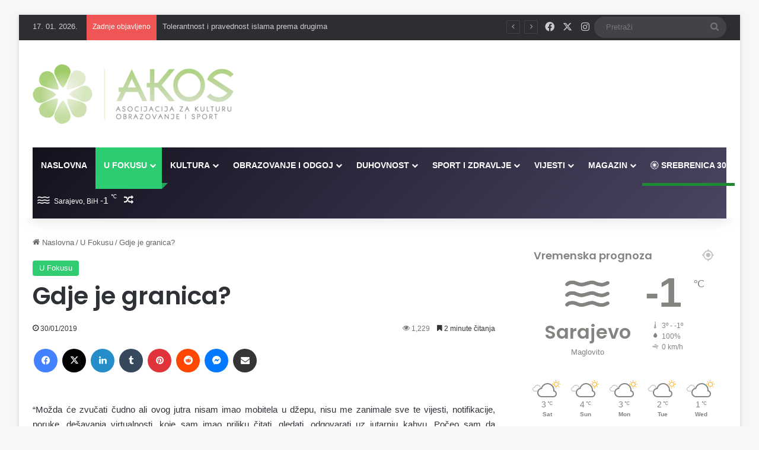

--- FILE ---
content_type: text/html; charset=UTF-8
request_url: https://akos.ba/gdje-je-granica/
body_size: 26939
content:
<!DOCTYPE html>
<html lang="en-US" class="" data-skin="light" prefix="og: http://ogp.me/ns#">
<head>
    <meta name="google-site-verification" content="2-oYaNvsQW4TrCq8LkWxeHNCMnMNNb9cajW-8Jx9vRU" />

    <meta charset="UTF-8" />
    <meta name="viewport" content="width=device-width, initial-scale=1" />
    <link rel="profile" href="https://gmpg.org/xfn/11" />

    <!-- Google tag (gtag.js) -->
    <script async src="https://www.googletagmanager.com/gtag/js?id=G-NPYT92NMPR"></script>
    <script>
      window.dataLayer = window.dataLayer || [];
      function gtag(){dataLayer.push(arguments);}
      gtag('js', new Date());
      gtag('config', 'G-NPYT92NMPR');
    </script>

    <!-- DotMetrics tracking script -->
    <script type="text/javascript">
    /* <![CDATA[ */
    (function() {
      window.dm=window.dm||{AjaxData:[]};
      window.dm.AjaxEvent=function(et,d,ssid,ad){
        dm.AjaxData.push({et:et,d:d,ssid:ssid,ad:ad});
        window.DotMetricsObj&&DotMetricsObj.onAjaxDataUpdate();
      };
      var d=document,
      h=d.getElementsByTagName('head')[0],
      s=d.createElement('script');
      s.type='text/javascript';
      s.async=true;
      s.src='https://script.dotmetrics.net/door.js?id=2578';
      h.appendChild(s);
    }());
    /* ]]> */
    </script>

    <!-- NativeGram widget -->
    <script>var ng_widgets = [];ng_widgets.push('BM2c0zCasu'); var ng_ai = 'ngw20230713155155';</script>
    <script async src="https://static.nativegram.com/js/loader.js?ai=ngw20230713155155"></script>
    
    <title>Gdje je granica? &#8211; AKOS</title>
<script type="text/javascript">
/* <![CDATA[ */
window.JetpackScriptData = {"site":{"icon":"https://i0.wp.com/akos.ba/wp-content/uploads/2025/02/cropped-Screenshot_2-removebg-preview-3.png?w=64\u0026ssl=1","title":"AKOS","host":"unknown","is_wpcom_platform":false}};
/* ]]> */
</script>

<meta http-equiv='x-dns-prefetch-control' content='on'>
<link rel='dns-prefetch' href='//cdnjs.cloudflare.com' />
<link rel='dns-prefetch' href='//ajax.googleapis.com' />
<link rel='dns-prefetch' href='//fonts.googleapis.com' />
<link rel='dns-prefetch' href='//fonts.gstatic.com' />
<link rel='dns-prefetch' href='//s.gravatar.com' />
<link rel='dns-prefetch' href='//www.google-analytics.com' />
<link rel='preload' as='script' href='https://ajax.googleapis.com/ajax/libs/webfont/1/webfont.js'>
<meta name='robots' content='max-image-preview:large' />
<link rel='dns-prefetch' href='//stats.wp.com' />
<link rel="alternate" type="application/rss+xml" title="AKOS &raquo; Feed" href="https://akos.ba/feed/" />
<link rel="alternate" type="application/rss+xml" title="AKOS &raquo; Comments Feed" href="https://akos.ba/comments/feed/" />

		<style type="text/css">
			:root{				
			--tie-preset-gradient-1: linear-gradient(135deg, rgba(6, 147, 227, 1) 0%, rgb(155, 81, 224) 100%);
			--tie-preset-gradient-2: linear-gradient(135deg, rgb(122, 220, 180) 0%, rgb(0, 208, 130) 100%);
			--tie-preset-gradient-3: linear-gradient(135deg, rgba(252, 185, 0, 1) 0%, rgba(255, 105, 0, 1) 100%);
			--tie-preset-gradient-4: linear-gradient(135deg, rgba(255, 105, 0, 1) 0%, rgb(207, 46, 46) 100%);
			--tie-preset-gradient-5: linear-gradient(135deg, rgb(238, 238, 238) 0%, rgb(169, 184, 195) 100%);
			--tie-preset-gradient-6: linear-gradient(135deg, rgb(74, 234, 220) 0%, rgb(151, 120, 209) 20%, rgb(207, 42, 186) 40%, rgb(238, 44, 130) 60%, rgb(251, 105, 98) 80%, rgb(254, 248, 76) 100%);
			--tie-preset-gradient-7: linear-gradient(135deg, rgb(255, 206, 236) 0%, rgb(152, 150, 240) 100%);
			--tie-preset-gradient-8: linear-gradient(135deg, rgb(254, 205, 165) 0%, rgb(254, 45, 45) 50%, rgb(107, 0, 62) 100%);
			--tie-preset-gradient-9: linear-gradient(135deg, rgb(255, 203, 112) 0%, rgb(199, 81, 192) 50%, rgb(65, 88, 208) 100%);
			--tie-preset-gradient-10: linear-gradient(135deg, rgb(255, 245, 203) 0%, rgb(182, 227, 212) 50%, rgb(51, 167, 181) 100%);
			--tie-preset-gradient-11: linear-gradient(135deg, rgb(202, 248, 128) 0%, rgb(113, 206, 126) 100%);
			--tie-preset-gradient-12: linear-gradient(135deg, rgb(2, 3, 129) 0%, rgb(40, 116, 252) 100%);
			--tie-preset-gradient-13: linear-gradient(135deg, #4D34FA, #ad34fa);
			--tie-preset-gradient-14: linear-gradient(135deg, #0057FF, #31B5FF);
			--tie-preset-gradient-15: linear-gradient(135deg, #FF007A, #FF81BD);
			--tie-preset-gradient-16: linear-gradient(135deg, #14111E, #4B4462);
			--tie-preset-gradient-17: linear-gradient(135deg, #F32758, #FFC581);

			
					--main-nav-background: #1f2024;
					--main-nav-secondry-background: rgba(0,0,0,0.2);
					--main-nav-primary-color: #0088ff;
					--main-nav-contrast-primary-color: #FFFFFF;
					--main-nav-text-color: #FFFFFF;
					--main-nav-secondry-text-color: rgba(225,255,255,0.5);
					--main-nav-main-border-color: rgba(255,255,255,0.07);
					--main-nav-secondry-border-color: rgba(255,255,255,0.04);
				
			}
		</style>
	<link rel="alternate" title="oEmbed (JSON)" type="application/json+oembed" href="https://akos.ba/wp-json/oembed/1.0/embed?url=https%3A%2F%2Fakos.ba%2Fgdje-je-granica%2F" />
<link rel="alternate" title="oEmbed (XML)" type="text/xml+oembed" href="https://akos.ba/wp-json/oembed/1.0/embed?url=https%3A%2F%2Fakos.ba%2Fgdje-je-granica%2F&#038;format=xml" />

<meta property="og:title" content="Gdje je granica? - AKOS" />
<meta property="og:type" content="article" />
<meta property="og:description" content="“Možda će zvučati čudno ali ovog jutra nisam imao mobitela u džepu, nisu me zanimale sve te vijesti," />
<meta property="og:url" content="https://akos.ba/gdje-je-granica/" />
<meta property="og:site_name" content="AKOS" />
<meta property="og:image" content="" />
<meta name="viewport" content="width=device-width, initial-scale=1.0" /><style id='wp-img-auto-sizes-contain-inline-css' type='text/css'>
img:is([sizes=auto i],[sizes^="auto," i]){contain-intrinsic-size:3000px 1500px}
/*# sourceURL=wp-img-auto-sizes-contain-inline-css */
</style>
<style id='wp-emoji-styles-inline-css' type='text/css'>

	img.wp-smiley, img.emoji {
		display: inline !important;
		border: none !important;
		box-shadow: none !important;
		height: 1em !important;
		width: 1em !important;
		margin: 0 0.07em !important;
		vertical-align: -0.1em !important;
		background: none !important;
		padding: 0 !important;
	}
/*# sourceURL=wp-emoji-styles-inline-css */
</style>
<link rel='stylesheet' id='wmvp-style-videos-list-css' href='https://akos.ba/wp-content/plugins/wm-video-playlists/assets/css/style.css?ver=1.0.2' type='text/css' media='all' />
<link rel='stylesheet' id='tie-css-base-css' href='https://akos.ba/wp-content/themes/jannah/assets/css/base.min.css?ver=7.4.1' type='text/css' media='all' />
<link rel='stylesheet' id='tie-css-styles-css' href='https://akos.ba/wp-content/themes/jannah/assets/css/style.min.css?ver=7.4.1' type='text/css' media='all' />
<link rel='stylesheet' id='tie-css-widgets-css' href='https://akos.ba/wp-content/themes/jannah/assets/css/widgets.min.css?ver=7.4.1' type='text/css' media='all' />
<link rel='stylesheet' id='tie-css-helpers-css' href='https://akos.ba/wp-content/themes/jannah/assets/css/helpers.min.css?ver=7.4.1' type='text/css' media='all' />
<link rel='stylesheet' id='tie-fontawesome5-css' href='https://akos.ba/wp-content/themes/jannah/assets/css/fontawesome.css?ver=7.4.1' type='text/css' media='all' />
<link rel='stylesheet' id='tie-css-ilightbox-css' href='https://akos.ba/wp-content/themes/jannah/assets/ilightbox/dark-skin/skin.css?ver=7.4.1' type='text/css' media='all' />
<link rel='stylesheet' id='tie-css-shortcodes-css' href='https://akos.ba/wp-content/themes/jannah/assets/css/plugins/shortcodes.min.css?ver=7.4.1' type='text/css' media='all' />
<link rel='stylesheet' id='tie-css-single-css' href='https://akos.ba/wp-content/themes/jannah/assets/css/single.min.css?ver=7.4.1' type='text/css' media='all' />
<link rel='stylesheet' id='tie-css-print-css' href='https://akos.ba/wp-content/themes/jannah/assets/css/print.css?ver=7.4.1' type='text/css' media='print' />
<link rel='stylesheet' id='taqyeem-styles-css' href='https://akos.ba/wp-content/themes/jannah/assets/css/plugins/taqyeem.min.css?ver=7.4.1' type='text/css' media='all' />
<style id='taqyeem-styles-inline-css' type='text/css'>
.wf-active .logo-text,.wf-active h1,.wf-active h2,.wf-active h3,.wf-active h4,.wf-active h5,.wf-active h6,.wf-active .the-subtitle{font-family: 'Poppins';}#main-nav .main-menu > ul > li > a{text-transform: uppercase;}:root:root{--brand-color: #2ecc71;--dark-brand-color: #009a3f;--bright-color: #FFFFFF;--base-color: #2c2f34;}#reading-position-indicator{box-shadow: 0 0 10px rgba( 46,204,113,0.7);}:root:root{--brand-color: #2ecc71;--dark-brand-color: #009a3f;--bright-color: #FFFFFF;--base-color: #2c2f34;}#reading-position-indicator{box-shadow: 0 0 10px rgba( 46,204,113,0.7);}.main-slider .slide-bg,.main-slider .slide{background-position: center top;}::-moz-selection{background-color: #e74c3c;color: #FFFFFF;}::selection{background-color: #e74c3c;color: #FFFFFF;}#tie-container a.post-title:hover,#tie-container .post-title a:hover,#tie-container .thumb-overlay .thumb-title a:hover{background-size: 100% 2px;text-decoration: none !important;}a.post-title,.post-title a{background-image: linear-gradient(to bottom,#000 0%,#000 98%);background-size: 0 1px;background-repeat: no-repeat;background-position: left 100%;color: #000;}.dark-skin a.post-title,.dark-skin .post-title a{color: #fff;background-image: linear-gradient(to bottom,#fff 0%,#fff 98%);}.container-wrapper,.the-global-title,.comment-reply-title,.tabs,.flex-tabs .flexMenu-popup,.magazine1 .tabs-vertical .tabs li a,.magazine1 .tabs-vertical:after,.mag-box .show-more-button,.white-bg .social-icons-item a,textarea,input,select,.toggle,.post-content-slideshow,.post-content-slideshow .slider-nav-wrapper,.share-buttons-bottom,.pages-numbers a,.pages-nav-item,.first-last-pages .pagination-icon,.multiple-post-pages .post-page-numbers,#story-highlights li,.review-item,.review-summary,.user-rate-wrap,.review-final-score,.tabs a{border-color: #f1c40f !important;}.magazine1 .tabs a{border-bottom-color: transparent !important;}.fullwidth-area .tagcloud a:not(:hover){background: transparent;box-shadow: inset 0 0 0 3px #f1c40f;}.subscribe-widget-content .subscribe-subtitle:after,.white-bg .social-icons-item:before{background-color: #f1c40f !important;}.main-nav-boxed .main-nav.fixed-nav,#main-nav .main-menu-wrapper{background: var( --tie-preset-gradient-16 );}#main-nav .main-menu-wrapper .icon-basecloud-bg:after{color: inherit !important;}#footer{background-color: #36374b;}#site-info{background-color: #36374b;}@media (max-width: 991px) {#tie-wrapper #theme-header,#tie-wrapper #theme-header #main-nav .main-menu-wrapper,#tie-wrapper #theme-header .logo-container{background: transparent;}#tie-wrapper #theme-header .logo-container,#tie-wrapper #theme-header .logo-container.fixed-nav,#tie-wrapper #theme-header #main-nav {background-color: #2ecc71;}.mobile-header-components .components .comp-sub-menu{background-color: #2ecc71;}}#footer .posts-list-counter .posts-list-items li.widget-post-list:before{border-color: #36374b;}#footer .timeline-widget a .date:before{border-color: rgba(54,55,75,0.8);}#footer .footer-boxed-widget-area,#footer textarea,#footer input:not([type=submit]),#footer select,#footer code,#footer kbd,#footer pre,#footer samp,#footer .show-more-button,#footer .slider-links .tie-slider-nav span,#footer #wp-calendar,#footer #wp-calendar tbody td,#footer #wp-calendar thead th,#footer .widget.buddypress .item-options a{border-color: rgba(255,255,255,0.1);}#footer .social-statistics-widget .white-bg li.social-icons-item a,#footer .widget_tag_cloud .tagcloud a,#footer .latest-tweets-widget .slider-links .tie-slider-nav span,#footer .widget_layered_nav_filters a{border-color: rgba(255,255,255,0.1);}#footer .social-statistics-widget .white-bg li:before{background: rgba(255,255,255,0.1);}.site-footer #wp-calendar tbody td{background: rgba(255,255,255,0.02);}#footer .white-bg .social-icons-item a span.followers span,#footer .circle-three-cols .social-icons-item a .followers-num,#footer .circle-three-cols .social-icons-item a .followers-name{color: rgba(255,255,255,0.8);}#footer .timeline-widget ul:before,#footer .timeline-widget a:not(:hover) .date:before{background-color: #18192d;}#footer,#footer textarea,#footer input:not([type='submit']),#footer select,#footer #wp-calendar tbody,#footer .tie-slider-nav li span:not(:hover),#footer .widget_categories li a:before,#footer .widget_product_categories li a:before,#footer .widget_layered_nav li a:before,#footer .widget_archive li a:before,#footer .widget_nav_menu li a:before,#footer .widget_meta li a:before,#footer .widget_pages li a:before,#footer .widget_recent_entries li a:before,#footer .widget_display_forums li a:before,#footer .widget_display_views li a:before,#footer .widget_rss li a:before,#footer .widget_display_stats dt:before,#footer .subscribe-widget-content h3,#footer .about-author .social-icons a:not(:hover) span{color: #e8dbcb;}#footer post-widget-body .meta-item,#footer .post-meta,#footer .stream-title,#footer.dark-skin .timeline-widget .date,#footer .wp-caption .wp-caption-text,#footer .rss-date{color: rgba(232,219,203,0.7);}#footer input::-moz-placeholder{color: #e8dbcb;}#footer input:-moz-placeholder{color: #e8dbcb;}#footer input:-ms-input-placeholder{color: #e8dbcb;}#footer input::-webkit-input-placeholder{color: #e8dbcb;}.site-footer.dark-skin a:hover,#footer .stars-rating-active,#footer .twitter-icon-wrap span,.block-head-4.magazine2 #footer .tabs li a{color: #e8dbcb;}#footer .circle_bar{stroke: #e8dbcb;}#footer .widget.buddypress .item-options a.selected,#footer .widget.buddypress .item-options a.loading,#footer .tie-slider-nav span:hover,.block-head-4.magazine2 #footer .tabs{border-color: #e8dbcb;}.magazine2:not(.block-head-4) #footer .tabs a:hover,.magazine2:not(.block-head-4) #footer .tabs .active a,.magazine1 #footer .tabs a:hover,.magazine1 #footer .tabs .active a,.block-head-4.magazine2 #footer .tabs.tabs .active a,.block-head-4.magazine2 #footer .tabs > .active a:before,.block-head-4.magazine2 #footer .tabs > li.active:nth-child(n) a:after,#footer .digital-rating-static,#footer .timeline-widget li a:hover .date:before,#footer #wp-calendar #today,#footer .posts-list-counter .posts-list-items li.widget-post-list:before,#footer .cat-counter span,#footer.dark-skin .the-global-title:after,#footer .button,#footer [type='submit'],#footer .spinner > div,#footer .widget.buddypress .item-options a.selected,#footer .widget.buddypress .item-options a.loading,#footer .tie-slider-nav span:hover,#footer .fullwidth-area .tagcloud a:hover{background-color: #e8dbcb;color: #000000;}.block-head-4.magazine2 #footer .tabs li a:hover{color: #cabdad;}.block-head-4.magazine2 #footer .tabs.tabs .active a:hover,#footer .widget.buddypress .item-options a.selected,#footer .widget.buddypress .item-options a.loading,#footer .tie-slider-nav span:hover{color: #000000 !important;}#footer .button:hover,#footer [type='submit']:hover{background-color: #cabdad;color: #000000;}#footer .site-info a:hover{color: #e8dbcb;}.tie-cat-2,.tie-cat-item-2 > span{background-color:#81c139 !important;color:#FFFFFF !important;}.tie-cat-2:after{border-top-color:#81c139 !important;}.tie-cat-2:hover{background-color:#63a31b !important;}.tie-cat-2:hover:after{border-top-color:#63a31b !important;}.tie-cat-11,.tie-cat-item-11 > span{background-color:#81c139 !important;color:#FFFFFF !important;}.tie-cat-11:after{border-top-color:#81c139 !important;}.tie-cat-11:hover{background-color:#63a31b !important;}.tie-cat-11:hover:after{border-top-color:#63a31b !important;}.tie-cat-14,.tie-cat-item-14 > span{background-color:#81c139 !important;color:#FFFFFF !important;}.tie-cat-14:after{border-top-color:#81c139 !important;}.tie-cat-14:hover{background-color:#63a31b !important;}.tie-cat-14:hover:after{border-top-color:#63a31b !important;}.tie-cat-16,.tie-cat-item-16 > span{background-color:#81c139 !important;color:#FFFFFF !important;}.tie-cat-16:after{border-top-color:#81c139 !important;}.tie-cat-16:hover{background-color:#63a31b !important;}.tie-cat-16:hover:after{border-top-color:#63a31b !important;}.tie-cat-18,.tie-cat-item-18 > span{background-color:#81c139 !important;color:#FFFFFF !important;}.tie-cat-18:after{border-top-color:#81c139 !important;}.tie-cat-18:hover{background-color:#63a31b !important;}.tie-cat-18:hover:after{border-top-color:#63a31b !important;}.tie-cat-19,.tie-cat-item-19 > span{background-color:#81c139 !important;color:#FFFFFF !important;}.tie-cat-19:after{border-top-color:#81c139 !important;}.tie-cat-19:hover{background-color:#63a31b !important;}.tie-cat-19:hover:after{border-top-color:#63a31b !important;}.tie-cat-20,.tie-cat-item-20 > span{background-color:#81c139 !important;color:#FFFFFF !important;}.tie-cat-20:after{border-top-color:#81c139 !important;}.tie-cat-20:hover{background-color:#63a31b !important;}.tie-cat-20:hover:after{border-top-color:#63a31b !important;}.tie-cat-1,.tie-cat-item-1 > span{background-color:#81c139 !important;color:#FFFFFF !important;}.tie-cat-1:after{border-top-color:#81c139 !important;}.tie-cat-1:hover{background-color:#63a31b !important;}.tie-cat-1:hover:after{border-top-color:#63a31b !important;}.tie-cat-23,.tie-cat-item-23 > span{background-color:#81c139 !important;color:#FFFFFF !important;}.tie-cat-23:after{border-top-color:#81c139 !important;}.tie-cat-23:hover{background-color:#63a31b !important;}.tie-cat-23:hover:after{border-top-color:#63a31b !important;}.tie-cat-25,.tie-cat-item-25 > span{background-color:#81c139 !important;color:#FFFFFF !important;}.tie-cat-25:after{border-top-color:#81c139 !important;}.tie-cat-25:hover{background-color:#63a31b !important;}.tie-cat-25:hover:after{border-top-color:#63a31b !important;}.tie-cat-24,.tie-cat-item-24 > span{background-color:#81c139 !important;color:#FFFFFF !important;}.tie-cat-24:after{border-top-color:#81c139 !important;}.tie-cat-24:hover{background-color:#63a31b !important;}.tie-cat-24:hover:after{border-top-color:#63a31b !important;}.tie-cat-26,.tie-cat-item-26 > span{background-color:#81c139 !important;color:#FFFFFF !important;}.tie-cat-26:after{border-top-color:#81c139 !important;}.tie-cat-26:hover{background-color:#63a31b !important;}.tie-cat-26:hover:after{border-top-color:#63a31b !important;}.tie-cat-27,.tie-cat-item-27 > span{background-color:#81c139 !important;color:#FFFFFF !important;}.tie-cat-27:after{border-top-color:#81c139 !important;}.tie-cat-27:hover{background-color:#63a31b !important;}.tie-cat-27:hover:after{border-top-color:#63a31b !important;}.tie-cat-28,.tie-cat-item-28 > span{background-color:#81c139 !important;color:#FFFFFF !important;}.tie-cat-28:after{border-top-color:#81c139 !important;}.tie-cat-28:hover{background-color:#63a31b !important;}.tie-cat-28:hover:after{border-top-color:#63a31b !important;}.tie-cat-29,.tie-cat-item-29 > span{background-color:#81c139 !important;color:#FFFFFF !important;}.tie-cat-29:after{border-top-color:#81c139 !important;}.tie-cat-29:hover{background-color:#63a31b !important;}.tie-cat-29:hover:after{border-top-color:#63a31b !important;}@media (min-width: 1200px){.container{width: auto;}}.boxed-layout #tie-wrapper,.boxed-layout .fixed-nav{max-width: 1480px;}@media (min-width: 1450px){.container,.wide-next-prev-slider-wrapper .slider-main-container{max-width: 1450px;}}.meta-views.meta-item .tie-icon-fire:before{content: "\f06e" !important;}.tie-insta-header {margin-bottom: 15px;}.tie-insta-avatar a {width: 70px;height: 70px;display: block;position: relative;float: left;margin-right: 15px;margin-bottom: 15px;}.tie-insta-avatar a:before {content: "";position: absolute;width: calc(100% + 6px);height: calc(100% + 6px);left: -3px;top: -3px;border-radius: 50%;background: #d6249f;background: radial-gradient(circle at 30% 107%,#fdf497 0%,#fdf497 5%,#fd5949 45%,#d6249f 60%,#285AEB 90%);}.tie-insta-avatar a:after {position: absolute;content: "";width: calc(100% + 3px);height: calc(100% + 3px);left: -2px;top: -2px;border-radius: 50%;background: #fff;}.dark-skin .tie-insta-avatar a:after {background: #27292d;}.tie-insta-avatar img {border-radius: 50%;position: relative;z-index: 2;transition: all 0.25s;}.tie-insta-avatar img:hover {box-shadow: 0px 0px 15px 0 #6b54c6;}.tie-insta-info {font-size: 1.3em;font-weight: bold;margin-bottom: 5px;}
/*# sourceURL=taqyeem-styles-inline-css */
</style>
<script type="text/javascript" src="https://akos.ba/wp-includes/js/jquery/jquery.min.js?ver=3.7.1" id="jquery-core-js"></script>
<script type="text/javascript" src="https://akos.ba/wp-includes/js/jquery/jquery-migrate.min.js?ver=3.4.1" id="jquery-migrate-js"></script>
<link rel="https://api.w.org/" href="https://akos.ba/wp-json/" /><link rel="alternate" title="JSON" type="application/json" href="https://akos.ba/wp-json/wp/v2/posts/94695" /><link rel="EditURI" type="application/rsd+xml" title="RSD" href="https://akos.ba/xmlrpc.php?rsd" />
<meta name="generator" content="WordPress 6.9" />
<link rel="canonical" href="https://akos.ba/gdje-je-granica/" />
<link rel='shortlink' href='https://akos.ba/?p=94695' />

<!-- This site is using AdRotate v5.14 to display their advertisements - https://ajdg.solutions/ -->
<!-- AdRotate CSS -->
<style type="text/css" media="screen">
	.g { margin:0px; padding:0px; overflow:hidden; line-height:1; zoom:1; }
	.g img { height:auto; }
	.g-col { position:relative; float:left; }
	.g-col:first-child { margin-left: 0; }
	.g-col:last-child { margin-right: 0; }
	.g-1 { width:100%; max-width:1040px; height:100%; max-height:250px; margin: 0 auto; }
	@media only screen and (max-width: 480px) {
		.g-col, .g-dyn, .g-single { width:100%; margin-left:0; margin-right:0; }
	}
</style>
<!-- /AdRotate CSS -->

<!-- start Simple Custom CSS and JS -->
<script type="text/javascript">
/* Default comment here */ 

</script>
<!-- end Simple Custom CSS and JS -->
<script type='text/javascript'>
/* <![CDATA[ */
var taqyeem = {"ajaxurl":"https://akos.ba/wp-admin/admin-ajax.php" , "your_rating":"Your Rating:"};
/* ]]> */
</script>

<style>html:not(.dark-skin) .light-skin{--wmvp-playlist-head-bg: var(--brand-color);--wmvp-playlist-head-color: var(--bright-color);--wmvp-current-video-bg: #f2f4f5;--wmvp-current-video-color: #000;--wmvp-playlist-bg: #fff;--wmvp-playlist-color: #000;--wmvp-playlist-outer-border: 1px solid rgba(0,0,0,0.07);--wmvp-playlist-inner-border-color: rgba(0,0,0,0.07);}</style><style>.dark-skin{--wmvp-playlist-head-bg: #131416;--wmvp-playlist-head-color: #fff;--wmvp-current-video-bg: #24262a;--wmvp-current-video-color: #fff;--wmvp-playlist-bg: #1a1b1f;--wmvp-playlist-color: #fff;--wmvp-playlist-outer-border: 1px solid rgba(0,0,0,0.07);--wmvp-playlist-inner-border-color: rgba(255,255,255,0.05);}</style>	<style>img#wpstats{display:none}</style>
		 <meta name="description" content="“Možda će zvučati čudno ali ovog jutra nisam imao mobitela u džepu, nisu me zanimale sve te vijesti, notifikacije, poruke, dešavanja virtualnosti, koj" /><meta http-equiv="X-UA-Compatible" content="IE=edge">
<meta name="generator" content="Elementor 3.30.3; features: e_font_icon_svg, additional_custom_breakpoints, e_element_cache; settings: css_print_method-external, google_font-enabled, font_display-swap">
			<style>
				.e-con.e-parent:nth-of-type(n+4):not(.e-lazyloaded):not(.e-no-lazyload),
				.e-con.e-parent:nth-of-type(n+4):not(.e-lazyloaded):not(.e-no-lazyload) * {
					background-image: none !important;
				}
				@media screen and (max-height: 1024px) {
					.e-con.e-parent:nth-of-type(n+3):not(.e-lazyloaded):not(.e-no-lazyload),
					.e-con.e-parent:nth-of-type(n+3):not(.e-lazyloaded):not(.e-no-lazyload) * {
						background-image: none !important;
					}
				}
				@media screen and (max-height: 640px) {
					.e-con.e-parent:nth-of-type(n+2):not(.e-lazyloaded):not(.e-no-lazyload),
					.e-con.e-parent:nth-of-type(n+2):not(.e-lazyloaded):not(.e-no-lazyload) * {
						background-image: none !important;
					}
				}
			</style>
			<link rel="icon" href="https://akos.ba/wp-content/uploads/2025/02/cropped-Screenshot_2-removebg-preview-3-32x32.png" sizes="32x32" />
<link rel="icon" href="https://akos.ba/wp-content/uploads/2025/02/cropped-Screenshot_2-removebg-preview-3-192x192.png" sizes="192x192" />
<link rel="apple-touch-icon" href="https://akos.ba/wp-content/uploads/2025/02/cropped-Screenshot_2-removebg-preview-3-180x180.png" />
<meta name="msapplication-TileImage" content="https://akos.ba/wp-content/uploads/2025/02/cropped-Screenshot_2-removebg-preview-3-270x270.png" />
		<style type="text/css" id="wp-custom-css">
			#media_image-2{
	  margin: 0px 0 0 0px !important;
	width: 259px;
	height: 75px;
	
}
#site-info{
	background-color: white;
}
#footer{
	background-color: white;
}
.lista{
	line-height: 0.8;
}
.breaking-title:before{
	height: 107% !important
}
.slider-area-inner .post-cat-wrap {
    display: none !important;
}
.meta-comment {
	display: none !important;
}
.meta-views{
	color: #767676;
}
.prelaz:hover {
  color: #a6ce39 !important;
}
hr{
	width: 92%;
	margin: 20px auto
}
.container-wrapper, .the-global-title, .comment-reply-title, .tabs, .flex-tabs .flexMenu-popup, .magazine1 .tabs-vertical .tabs li a, .magazine1 .tabs-vertical:after, .mag-box .show-more-button, .white-bg .social-icons-item a, textarea, input, select, .toggle, .post-content-slideshow, .post-content-slideshow .slider-nav-wrapper, .share-buttons-bottom, .pages-numbers a, .pages-nav-item, .first-last-pages .pagination-icon, .multiple-post-pages .post-page-numbers, #story-highlights li, .review-item, .review-summary, .user-rate-wrap, .review-final-score, .tabs a {
    border-color: black !important;
}
.more-link{
background-color: #a6ce39 !important;
}
.block-pagination next-posts show-more-button load-more-button{
	display: none !important;
}
.tabs>li>a {
    line-height: 65px;
    padding: 0 15px;
    border-bottom-color: transparent;
    font-size: 15px !important;
	 font-weight: bold;
}
.tie-logo-img-default {
    position: relative;
    top: 0px;
}
.widget-title the-global-title{
	display: none !important;
}

		</style>
		<style id='global-styles-inline-css' type='text/css'>
:root{--wp--preset--aspect-ratio--square: 1;--wp--preset--aspect-ratio--4-3: 4/3;--wp--preset--aspect-ratio--3-4: 3/4;--wp--preset--aspect-ratio--3-2: 3/2;--wp--preset--aspect-ratio--2-3: 2/3;--wp--preset--aspect-ratio--16-9: 16/9;--wp--preset--aspect-ratio--9-16: 9/16;--wp--preset--color--black: #000000;--wp--preset--color--cyan-bluish-gray: #abb8c3;--wp--preset--color--white: #ffffff;--wp--preset--color--pale-pink: #f78da7;--wp--preset--color--vivid-red: #cf2e2e;--wp--preset--color--luminous-vivid-orange: #ff6900;--wp--preset--color--luminous-vivid-amber: #fcb900;--wp--preset--color--light-green-cyan: #7bdcb5;--wp--preset--color--vivid-green-cyan: #00d084;--wp--preset--color--pale-cyan-blue: #8ed1fc;--wp--preset--color--vivid-cyan-blue: #0693e3;--wp--preset--color--vivid-purple: #9b51e0;--wp--preset--color--global-color: #2ecc71;--wp--preset--gradient--vivid-cyan-blue-to-vivid-purple: linear-gradient(135deg,rgb(6,147,227) 0%,rgb(155,81,224) 100%);--wp--preset--gradient--light-green-cyan-to-vivid-green-cyan: linear-gradient(135deg,rgb(122,220,180) 0%,rgb(0,208,130) 100%);--wp--preset--gradient--luminous-vivid-amber-to-luminous-vivid-orange: linear-gradient(135deg,rgb(252,185,0) 0%,rgb(255,105,0) 100%);--wp--preset--gradient--luminous-vivid-orange-to-vivid-red: linear-gradient(135deg,rgb(255,105,0) 0%,rgb(207,46,46) 100%);--wp--preset--gradient--very-light-gray-to-cyan-bluish-gray: linear-gradient(135deg,rgb(238,238,238) 0%,rgb(169,184,195) 100%);--wp--preset--gradient--cool-to-warm-spectrum: linear-gradient(135deg,rgb(74,234,220) 0%,rgb(151,120,209) 20%,rgb(207,42,186) 40%,rgb(238,44,130) 60%,rgb(251,105,98) 80%,rgb(254,248,76) 100%);--wp--preset--gradient--blush-light-purple: linear-gradient(135deg,rgb(255,206,236) 0%,rgb(152,150,240) 100%);--wp--preset--gradient--blush-bordeaux: linear-gradient(135deg,rgb(254,205,165) 0%,rgb(254,45,45) 50%,rgb(107,0,62) 100%);--wp--preset--gradient--luminous-dusk: linear-gradient(135deg,rgb(255,203,112) 0%,rgb(199,81,192) 50%,rgb(65,88,208) 100%);--wp--preset--gradient--pale-ocean: linear-gradient(135deg,rgb(255,245,203) 0%,rgb(182,227,212) 50%,rgb(51,167,181) 100%);--wp--preset--gradient--electric-grass: linear-gradient(135deg,rgb(202,248,128) 0%,rgb(113,206,126) 100%);--wp--preset--gradient--midnight: linear-gradient(135deg,rgb(2,3,129) 0%,rgb(40,116,252) 100%);--wp--preset--font-size--small: 13px;--wp--preset--font-size--medium: 20px;--wp--preset--font-size--large: 36px;--wp--preset--font-size--x-large: 42px;--wp--preset--spacing--20: 0.44rem;--wp--preset--spacing--30: 0.67rem;--wp--preset--spacing--40: 1rem;--wp--preset--spacing--50: 1.5rem;--wp--preset--spacing--60: 2.25rem;--wp--preset--spacing--70: 3.38rem;--wp--preset--spacing--80: 5.06rem;--wp--preset--shadow--natural: 6px 6px 9px rgba(0, 0, 0, 0.2);--wp--preset--shadow--deep: 12px 12px 50px rgba(0, 0, 0, 0.4);--wp--preset--shadow--sharp: 6px 6px 0px rgba(0, 0, 0, 0.2);--wp--preset--shadow--outlined: 6px 6px 0px -3px rgb(255, 255, 255), 6px 6px rgb(0, 0, 0);--wp--preset--shadow--crisp: 6px 6px 0px rgb(0, 0, 0);}:where(.is-layout-flex){gap: 0.5em;}:where(.is-layout-grid){gap: 0.5em;}body .is-layout-flex{display: flex;}.is-layout-flex{flex-wrap: wrap;align-items: center;}.is-layout-flex > :is(*, div){margin: 0;}body .is-layout-grid{display: grid;}.is-layout-grid > :is(*, div){margin: 0;}:where(.wp-block-columns.is-layout-flex){gap: 2em;}:where(.wp-block-columns.is-layout-grid){gap: 2em;}:where(.wp-block-post-template.is-layout-flex){gap: 1.25em;}:where(.wp-block-post-template.is-layout-grid){gap: 1.25em;}.has-black-color{color: var(--wp--preset--color--black) !important;}.has-cyan-bluish-gray-color{color: var(--wp--preset--color--cyan-bluish-gray) !important;}.has-white-color{color: var(--wp--preset--color--white) !important;}.has-pale-pink-color{color: var(--wp--preset--color--pale-pink) !important;}.has-vivid-red-color{color: var(--wp--preset--color--vivid-red) !important;}.has-luminous-vivid-orange-color{color: var(--wp--preset--color--luminous-vivid-orange) !important;}.has-luminous-vivid-amber-color{color: var(--wp--preset--color--luminous-vivid-amber) !important;}.has-light-green-cyan-color{color: var(--wp--preset--color--light-green-cyan) !important;}.has-vivid-green-cyan-color{color: var(--wp--preset--color--vivid-green-cyan) !important;}.has-pale-cyan-blue-color{color: var(--wp--preset--color--pale-cyan-blue) !important;}.has-vivid-cyan-blue-color{color: var(--wp--preset--color--vivid-cyan-blue) !important;}.has-vivid-purple-color{color: var(--wp--preset--color--vivid-purple) !important;}.has-black-background-color{background-color: var(--wp--preset--color--black) !important;}.has-cyan-bluish-gray-background-color{background-color: var(--wp--preset--color--cyan-bluish-gray) !important;}.has-white-background-color{background-color: var(--wp--preset--color--white) !important;}.has-pale-pink-background-color{background-color: var(--wp--preset--color--pale-pink) !important;}.has-vivid-red-background-color{background-color: var(--wp--preset--color--vivid-red) !important;}.has-luminous-vivid-orange-background-color{background-color: var(--wp--preset--color--luminous-vivid-orange) !important;}.has-luminous-vivid-amber-background-color{background-color: var(--wp--preset--color--luminous-vivid-amber) !important;}.has-light-green-cyan-background-color{background-color: var(--wp--preset--color--light-green-cyan) !important;}.has-vivid-green-cyan-background-color{background-color: var(--wp--preset--color--vivid-green-cyan) !important;}.has-pale-cyan-blue-background-color{background-color: var(--wp--preset--color--pale-cyan-blue) !important;}.has-vivid-cyan-blue-background-color{background-color: var(--wp--preset--color--vivid-cyan-blue) !important;}.has-vivid-purple-background-color{background-color: var(--wp--preset--color--vivid-purple) !important;}.has-black-border-color{border-color: var(--wp--preset--color--black) !important;}.has-cyan-bluish-gray-border-color{border-color: var(--wp--preset--color--cyan-bluish-gray) !important;}.has-white-border-color{border-color: var(--wp--preset--color--white) !important;}.has-pale-pink-border-color{border-color: var(--wp--preset--color--pale-pink) !important;}.has-vivid-red-border-color{border-color: var(--wp--preset--color--vivid-red) !important;}.has-luminous-vivid-orange-border-color{border-color: var(--wp--preset--color--luminous-vivid-orange) !important;}.has-luminous-vivid-amber-border-color{border-color: var(--wp--preset--color--luminous-vivid-amber) !important;}.has-light-green-cyan-border-color{border-color: var(--wp--preset--color--light-green-cyan) !important;}.has-vivid-green-cyan-border-color{border-color: var(--wp--preset--color--vivid-green-cyan) !important;}.has-pale-cyan-blue-border-color{border-color: var(--wp--preset--color--pale-cyan-blue) !important;}.has-vivid-cyan-blue-border-color{border-color: var(--wp--preset--color--vivid-cyan-blue) !important;}.has-vivid-purple-border-color{border-color: var(--wp--preset--color--vivid-purple) !important;}.has-vivid-cyan-blue-to-vivid-purple-gradient-background{background: var(--wp--preset--gradient--vivid-cyan-blue-to-vivid-purple) !important;}.has-light-green-cyan-to-vivid-green-cyan-gradient-background{background: var(--wp--preset--gradient--light-green-cyan-to-vivid-green-cyan) !important;}.has-luminous-vivid-amber-to-luminous-vivid-orange-gradient-background{background: var(--wp--preset--gradient--luminous-vivid-amber-to-luminous-vivid-orange) !important;}.has-luminous-vivid-orange-to-vivid-red-gradient-background{background: var(--wp--preset--gradient--luminous-vivid-orange-to-vivid-red) !important;}.has-very-light-gray-to-cyan-bluish-gray-gradient-background{background: var(--wp--preset--gradient--very-light-gray-to-cyan-bluish-gray) !important;}.has-cool-to-warm-spectrum-gradient-background{background: var(--wp--preset--gradient--cool-to-warm-spectrum) !important;}.has-blush-light-purple-gradient-background{background: var(--wp--preset--gradient--blush-light-purple) !important;}.has-blush-bordeaux-gradient-background{background: var(--wp--preset--gradient--blush-bordeaux) !important;}.has-luminous-dusk-gradient-background{background: var(--wp--preset--gradient--luminous-dusk) !important;}.has-pale-ocean-gradient-background{background: var(--wp--preset--gradient--pale-ocean) !important;}.has-electric-grass-gradient-background{background: var(--wp--preset--gradient--electric-grass) !important;}.has-midnight-gradient-background{background: var(--wp--preset--gradient--midnight) !important;}.has-small-font-size{font-size: var(--wp--preset--font-size--small) !important;}.has-medium-font-size{font-size: var(--wp--preset--font-size--medium) !important;}.has-large-font-size{font-size: var(--wp--preset--font-size--large) !important;}.has-x-large-font-size{font-size: var(--wp--preset--font-size--x-large) !important;}
/*# sourceURL=global-styles-inline-css */
</style>
<script data-cfasync="false" nonce="2598e53f-c77c-4aff-b51e-adc8ceea3d60">try{(function(w,d){!function(j,k,l,m){if(j.zaraz)console.error("zaraz is loaded twice");else{j[l]=j[l]||{};j[l].executed=[];j.zaraz={deferred:[],listeners:[]};j.zaraz._v="5874";j.zaraz._n="2598e53f-c77c-4aff-b51e-adc8ceea3d60";j.zaraz.q=[];j.zaraz._f=function(n){return async function(){var o=Array.prototype.slice.call(arguments);j.zaraz.q.push({m:n,a:o})}};for(const p of["track","set","debug"])j.zaraz[p]=j.zaraz._f(p);j.zaraz.init=()=>{var q=k.getElementsByTagName(m)[0],r=k.createElement(m),s=k.getElementsByTagName("title")[0];s&&(j[l].t=k.getElementsByTagName("title")[0].text);j[l].x=Math.random();j[l].w=j.screen.width;j[l].h=j.screen.height;j[l].j=j.innerHeight;j[l].e=j.innerWidth;j[l].l=j.location.href;j[l].r=k.referrer;j[l].k=j.screen.colorDepth;j[l].n=k.characterSet;j[l].o=(new Date).getTimezoneOffset();if(j.dataLayer)for(const t of Object.entries(Object.entries(dataLayer).reduce((u,v)=>({...u[1],...v[1]}),{})))zaraz.set(t[0],t[1],{scope:"page"});j[l].q=[];for(;j.zaraz.q.length;){const w=j.zaraz.q.shift();j[l].q.push(w)}r.defer=!0;for(const x of[localStorage,sessionStorage])Object.keys(x||{}).filter(z=>z.startsWith("_zaraz_")).forEach(y=>{try{j[l]["z_"+y.slice(7)]=JSON.parse(x.getItem(y))}catch{j[l]["z_"+y.slice(7)]=x.getItem(y)}});r.referrerPolicy="origin";r.src="/cdn-cgi/zaraz/s.js?z="+btoa(encodeURIComponent(JSON.stringify(j[l])));q.parentNode.insertBefore(r,q)};["complete","interactive"].includes(k.readyState)?zaraz.init():j.addEventListener("DOMContentLoaded",zaraz.init)}}(w,d,"zarazData","script");window.zaraz._p=async d$=>new Promise(ea=>{if(d$){d$.e&&d$.e.forEach(eb=>{try{const ec=d.querySelector("script[nonce]"),ed=ec?.nonce||ec?.getAttribute("nonce"),ee=d.createElement("script");ed&&(ee.nonce=ed);ee.innerHTML=eb;ee.onload=()=>{d.head.removeChild(ee)};d.head.appendChild(ee)}catch(ef){console.error(`Error executing script: ${eb}\n`,ef)}});Promise.allSettled((d$.f||[]).map(eg=>fetch(eg[0],eg[1])))}ea()});zaraz._p({"e":["(function(w,d){})(window,document)"]});})(window,document)}catch(e){throw fetch("/cdn-cgi/zaraz/t"),e;};</script></head>

<body id="tie-body" class="wp-singular post-template-default single single-post postid-94695 single-format-standard wp-theme-jannah tie-no-js boxed-layout framed-layout wrapper-has-shadow block-head-7 magazine2 is-thumb-overlay-disabled is-desktop is-header-layout-3 has-header-ad sidebar-right has-sidebar post-layout-1 narrow-title-narrow-media has-mobile-share hide_share_post_top hide_share_post_bottom elementor-default elementor-kit-1026">



<div class="background-overlay">

    <div id="tie-container" class="site tie-container">

        
        <div id="tie-wrapper">

            
<header id="theme-header" class="theme-header header-layout-3 main-nav-dark main-nav-default-dark main-nav-below main-nav-boxed has-stream-item top-nav-active top-nav-dark top-nav-default-dark top-nav-above has-shadow has-normal-width-logo mobile-header-default">
	
<nav id="top-nav" data-skin="search-in-top-nav" class="has-date-breaking-components top-nav header-nav has-breaking-news live-search-parent" aria-label="Secondary Navigation">
	<div class="container">
		<div class="topbar-wrapper">

			
					<div class="topbar-today-date">
						17. 01. 2026.					</div>
					
			<div class="tie-alignleft">
				
<div class="breaking controls-is-active">

	<span class="breaking-title">
		<span class="tie-icon-bolt breaking-icon" aria-hidden="true"></span>
		<span class="breaking-title-text">Zadnje objavljeno </span>
	</span>

	<ul id="breaking-news-in-header" class="breaking-news" data-type="reveal" data-arrows="true">

		
							<li class="news-item">
								<a href="https://akos.ba/135367-2/">Tolerantnost i pravednost islama prema drugima</a>
							</li>

							
							<li class="news-item">
								<a href="https://akos.ba/poljubac-i-abdest/">Poljubac i abdest</a>
							</li>

							
							<li class="news-item">
								<a href="https://akos.ba/ja-cu-im-oprastati-dok-oni-od-mene-oprosta-traze-2/">Ja ću im opraštati dok oni od Mene oprosta traže</a>
							</li>

							
							<li class="news-item">
								<a href="https://akos.ba/komentar-hadisa-o-tevekulu-kada-biste-se-vi-na-allaha-oslanjali-istinskim-tevekkulom-2/">Komentar hadisa o tevekulu: Kada biste se vi na Allaha oslanjali istinskim tevekkulom</a>
							</li>

							
							<li class="news-item">
								<a href="https://akos.ba/poucna-prica-o-snazi-zenske-dove/">Poučna priča o snazi ženskedove</a>
							</li>

							
							<li class="news-item">
								<a href="https://akos.ba/allah-nece-ostaviti-iskrene-vjernike-bez-podrske-i-pomoci/">Allah neće ostaviti iskrene vjernike bez podrške i pomoći</a>
							</li>

							
							<li class="news-item">
								<a href="https://akos.ba/ne-ocekuj-zahvalnost-ni-od-koga/">Ne očekuj zahvalnost ni od koga</a>
							</li>

							
							<li class="news-item">
								<a href="https://akos.ba/sat-pravde-vredniji-je-od-60-godina-dobrovoljnog-ibadeta-a-sat-nepravde-je-gori-kod-allaha-od-60-godina-grijesenja/">”Sat pravde vredniji je od 60 godina dobrovoljnog ibadeta, a sat nepravde je gori kod Allaha od 60 godina griješenja.”</a>
							</li>

							
							<li class="news-item">
								<a href="https://akos.ba/kupanje-rezanje-noktiju-utorkom/">Kupanje, rezanje noktiju utorkom</a>
							</li>

							
							<li class="news-item">
								<a href="https://akos.ba/vrste-tevbe/">Vrste tevbe</a>
							</li>

							
	</ul>
</div><!-- #breaking /-->
			</div><!-- .tie-alignleft /-->

			<div class="tie-alignright">
				<ul class="components"> <li class="social-icons-item"><a class="social-link facebook-social-icon" rel="external noopener nofollow" target="_blank" href="https://www.facebook.com/AKOS.ba.portal"><span class="tie-social-icon tie-icon-facebook"></span><span class="screen-reader-text">Facebook</span></a></li><li class="social-icons-item"><a class="social-link twitter-social-icon" rel="external noopener nofollow" target="_blank" href="https://twitter.com/akos_ba"><span class="tie-social-icon tie-icon-twitter"></span><span class="screen-reader-text">X</span></a></li><li class="social-icons-item"><a class="social-link instagram-social-icon" rel="external noopener nofollow" target="_blank" href="https://www.instagram.com/akos.ba/"><span class="tie-social-icon tie-icon-instagram"></span><span class="screen-reader-text">Instagram</span></a></li> 			<li class="search-bar menu-item custom-menu-link" aria-label="Search">
				<form method="get" id="search" action="https://akos.ba/">
					<input id="search-input" class="is-ajax-search"  inputmode="search" type="text" name="s" title="Pretraži" placeholder="Pretraži" />
					<button id="search-submit" type="submit">
						<span class="tie-icon-search tie-search-icon" aria-hidden="true"></span>
						<span class="screen-reader-text">Pretraži</span>
					</button>
				</form>
			</li>
			</ul><!-- Components -->			</div><!-- .tie-alignright /-->

		</div><!-- .topbar-wrapper /-->
	</div><!-- .container /-->
</nav><!-- #top-nav /-->

<div class="container header-container">
	<div class="tie-row logo-row">

		
		<div class="logo-wrapper">
			<div class="tie-col-md-4 logo-container clearfix">
				<div id="mobile-header-components-area_1" class="mobile-header-components"><ul class="components"><li class="mobile-component_menu custom-menu-link"><a href="#" id="mobile-menu-icon" class=""><span class="tie-mobile-menu-icon nav-icon is-layout-1"></span><span class="screen-reader-text">Meni</span></a></li></ul></div>
		<div id="logo" class="image-logo" >

			
			<a title="AKOS" href="https://akos.ba/">
				
				<picture class="tie-logo-default tie-logo-picture">
					
					<source class="tie-logo-source-default tie-logo-source" srcset="https://akos.ba/wp-content/uploads/2025/03/akos-logo-21.png">
					<img class="tie-logo-img-default tie-logo-img" src="https://akos.ba/wp-content/uploads/2025/03/akos-logo-21.png" alt="AKOS" width="339" height="101" style="max-height:101px; width: auto;" />
				</picture>
						</a>

			
		</div><!-- #logo /-->

		<div id="mobile-header-components-area_2" class="mobile-header-components"><ul class="components"><li class="mobile-component_search custom-menu-link">
				<a href="#" class="tie-search-trigger-mobile">
					<span class="tie-icon-search tie-search-icon" aria-hidden="true"></span>
					<span class="screen-reader-text">Pretraži</span>
				</a>
			</li></ul></div>			</div><!-- .tie-col /-->
		</div><!-- .logo-wrapper /-->

		<div class="tie-col-md-8 stream-item stream-item-top-wrapper"><div class="stream-item-top"><!-- Error, Advert is not available at this time due to schedule/geolocation restrictions! --></div></div><!-- .tie-col /-->
	</div><!-- .tie-row /-->
</div><!-- .container /-->

<div class="main-nav-wrapper">
	<nav id="main-nav"  class="main-nav header-nav menu-style-solid-bg menu-style-side-arrow"  aria-label="Primary Navigation">
		<div class="container">

			<div class="main-menu-wrapper">

				
				<div id="menu-components-wrap">

					
					<div class="main-menu main-menu-wrap">
						<div id="main-nav-menu" class="main-menu header-menu"><ul id="menu-glavni-meni" class="menu"><li id="menu-item-978" class="menu-item menu-item-type-custom menu-item-object-custom menu-item-home menu-item-978"><a href="https://akos.ba/">Naslovna</a></li>
<li id="menu-item-1054" class="menu-item menu-item-type-taxonomy menu-item-object-category current-post-ancestor current-menu-parent current-post-parent menu-item-1054 tie-current-menu mega-menu mega-recent-featured mega-menu-posts " data-id="51" ><a href="https://akos.ba/category/u-fokusu/">U Fokusu</a>
<div class="mega-menu-block menu-sub-content"  >

<div class="mega-menu-content">
<div class="mega-ajax-content">
</div><!-- .mega-ajax-content -->

</div><!-- .mega-menu-content -->

</div><!-- .mega-menu-block --> 
</li>
<li id="menu-item-1055" class="menu-item menu-item-type-taxonomy menu-item-object-category menu-item-has-children menu-item-1055 mega-menu mega-recent-featured mega-menu-posts " data-id="11" ><a href="https://akos.ba/category/kultura-i-tradicija/">Kultura</a>
<div class="mega-menu-block menu-sub-content"  >

<ul class="mega-recent-featured-list sub-list">
	<li id="menu-item-1056" class="menu-item menu-item-type-taxonomy menu-item-object-category menu-item-1056"><a href="https://akos.ba/category/kultura-i-tradicija/historija-i-tradicija/">Historija i tradicija</a></li>
	<li id="menu-item-1057" class="menu-item menu-item-type-taxonomy menu-item-object-category menu-item-1057"><a href="https://akos.ba/category/kultura-i-tradicija/istaknuti-bosnjaci/">Istaknuti Bošnjaci</a></li>
	<li id="menu-item-1058" class="menu-item menu-item-type-taxonomy menu-item-object-category menu-item-1058"><a href="https://akos.ba/category/kultura-i-tradicija/knjizeni-kutak/">Književni kutak</a></li>
	<li id="menu-item-1059" class="menu-item menu-item-type-taxonomy menu-item-object-category menu-item-1059"><a href="https://akos.ba/category/kultura-i-tradicija/umjetnost/">Umjetnost</a></li>
</ul>

<div class="mega-menu-content">
<div class="mega-ajax-content">
</div><!-- .mega-ajax-content -->

</div><!-- .mega-menu-content -->

</div><!-- .mega-menu-block --> 
</li>
<li id="menu-item-1061" class="menu-item menu-item-type-taxonomy menu-item-object-category menu-item-has-children menu-item-1061"><a href="https://akos.ba/category/obrazovanje-i-odgoj/">Obrazovanje i odgoj</a>
<ul class="sub-menu menu-sub-content">
	<li id="menu-item-1067" class="menu-item menu-item-type-taxonomy menu-item-object-category menu-item-1067"><a href="https://akos.ba/category/obrazovanje-i-odgoj/o-obrazovanju-i-odgoju/">O obrazovanju i odgoju</a></li>
	<li id="menu-item-1066" class="menu-item menu-item-type-taxonomy menu-item-object-category menu-item-1066"><a href="https://akos.ba/category/obrazovanje-i-odgoj/za-djecu-i-omladinu/">Za djecu i omladinu</a></li>
	<li id="menu-item-1062" class="menu-item menu-item-type-taxonomy menu-item-object-category menu-item-1062"><a href="https://akos.ba/category/obrazovanje-i-odgoj/brak-i-porodica/">Brak i porodica</a></li>
	<li id="menu-item-1063" class="menu-item menu-item-type-taxonomy menu-item-object-category menu-item-1063"><a href="https://akos.ba/category/obrazovanje-i-odgoj/kutak-za-zenu/">Kutak za ženu</a></li>
	<li id="menu-item-1064" class="menu-item menu-item-type-taxonomy menu-item-object-category menu-item-1064"><a href="https://akos.ba/category/obrazovanje-i-odgoj/nauka-i-tehnologija/">Nauka i tehnologija</a></li>
	<li id="menu-item-1060" class="menu-item menu-item-type-taxonomy menu-item-object-category menu-item-1060"><a href="https://akos.ba/category/ekonomija/liderstvo-i-mendzment/">Liderstvo i menadžment</a></li>
</ul>
</li>
<li id="menu-item-1068" class="menu-item menu-item-type-taxonomy menu-item-object-category menu-item-has-children menu-item-1068 mega-menu mega-recent-featured mega-menu-posts " data-id="18" ><a href="https://akos.ba/category/duhovnost/">Duhovnost</a>
<div class="mega-menu-block menu-sub-content"  >

<ul class="mega-recent-featured-list sub-list">
	<li id="menu-item-1070" class="menu-item menu-item-type-taxonomy menu-item-object-category menu-item-1070"><a href="https://akos.ba/category/duhovnost/islamske-teme/">Islamske teme</a></li>
	<li id="menu-item-1071" class="menu-item menu-item-type-taxonomy menu-item-object-category menu-item-1071"><a href="https://akos.ba/category/duhovnost/poucne-price/">Poučne priče</a></li>
	<li id="menu-item-1069" class="menu-item menu-item-type-taxonomy menu-item-object-category menu-item-1069"><a href="https://akos.ba/category/duhovnost/biseri-mudrosti/">Biseri mudrosti</a></li>
</ul>

<div class="mega-menu-content">
<div class="mega-ajax-content">
</div><!-- .mega-ajax-content -->

</div><!-- .mega-menu-content -->

</div><!-- .mega-menu-block --> 
</li>
<li id="menu-item-1072" class="menu-item menu-item-type-taxonomy menu-item-object-category menu-item-has-children menu-item-1072"><a href="https://akos.ba/category/sport-i-zdravlje/">Sport i zdravlje</a>
<ul class="sub-menu menu-sub-content">
	<li id="menu-item-1073" class="menu-item menu-item-type-taxonomy menu-item-object-category menu-item-1073"><a href="https://akos.ba/category/sport-i-zdravlje/sportske-novosti/">Sportske novosti</a></li>
	<li id="menu-item-1074" class="menu-item menu-item-type-taxonomy menu-item-object-category menu-item-1074"><a href="https://akos.ba/category/sport-i-zdravlje/zdravlje/">Zdravlje</a></li>
</ul>
</li>
<li id="menu-item-1077" class="menu-item menu-item-type-taxonomy menu-item-object-category menu-item-has-children menu-item-1077 mega-menu mega-recent-featured mega-menu-posts " data-id="53" ><a href="https://akos.ba/category/vijesti/">Vijesti</a>
<div class="mega-menu-block menu-sub-content"  >

<ul class="mega-recent-featured-list sub-list">
	<li id="menu-item-1080" class="menu-item menu-item-type-taxonomy menu-item-object-category menu-item-1080"><a href="https://akos.ba/category/vijesti/vijesti-iz-svijeta/">Vijesti iz svijeta</a></li>
	<li id="menu-item-1075" class="menu-item menu-item-type-taxonomy menu-item-object-category menu-item-1075"><a href="https://akos.ba/category/ekonomija/">Ekonomija</a></li>
	<li id="menu-item-1078" class="menu-item menu-item-type-taxonomy menu-item-object-category menu-item-1078"><a href="https://akos.ba/category/vijesti/bosnjacka-dijaspora/">Dijaspora</a></li>
	<li id="menu-item-1079" class="menu-item menu-item-type-taxonomy menu-item-object-category menu-item-1079"><a href="https://akos.ba/category/vijesti/kolumne-i-intervjui/">Kolumne i intervjui</a></li>
	<li id="menu-item-1076" class="menu-item menu-item-type-taxonomy menu-item-object-category menu-item-1076"><a href="https://akos.ba/category/sport-i-zdravlje/promo-i-sponzorisani-clanci/">Promo i sponzorisani članci</a></li>
</ul>

<div class="mega-menu-content">
<div class="mega-ajax-content">
</div><!-- .mega-ajax-content -->

</div><!-- .mega-menu-content -->

</div><!-- .mega-menu-block --> 
</li>
<li id="menu-item-1082" class="menu-item menu-item-type-taxonomy menu-item-object-category menu-item-has-children menu-item-1082"><a href="https://akos.ba/category/magazin/">Magazin</a>
<ul class="sub-menu menu-sub-content">
	<li id="menu-item-1087" class="menu-item menu-item-type-taxonomy menu-item-object-category menu-item-1087"><a href="https://akos.ba/category/magazin/video/">Video</a></li>
	<li id="menu-item-1085" class="menu-item menu-item-type-taxonomy menu-item-object-category menu-item-1085"><a href="https://akos.ba/category/magazin/moj-vrt/">Moj vrt</a></li>
	<li id="menu-item-1083" class="menu-item menu-item-type-taxonomy menu-item-object-category menu-item-1083"><a href="https://akos.ba/category/magazin/enterijer/">Enterijer</a></li>
	<li id="menu-item-1086" class="menu-item menu-item-type-taxonomy menu-item-object-category menu-item-1086"><a href="https://akos.ba/category/magazin/moja-putovanja/">Moja putovanja</a></li>
	<li id="menu-item-1084" class="menu-item menu-item-type-taxonomy menu-item-object-category menu-item-1084"><a href="https://akos.ba/category/magazin/kulinarstvo/">Kulinarstvo</a></li>
	<li id="menu-item-1088" class="menu-item menu-item-type-taxonomy menu-item-object-category menu-item-1088"><a href="https://akos.ba/category/magazin/zanimljivosti/">Zanimljivosti</a></li>
</ul>
</li>

				<style>
					#menu-item-130620{
						--main-nav-primary-color: #218934;
						--main-nav-contrast-primary-color: #FFFFFF;
						border-bottom: 5px solid #218934;
						margin-bottom: -5px;
					}
				</style><li id="menu-item-130620" class="menu-item menu-item-type-taxonomy menu-item-object-category menu-item-130620 menu-item-has-icon"><a href="https://akos.ba/category/srebrenica-30/"> <span aria-hidden="true" class="tie-menu-icon fab fa-galactic-republic"></span> Srebrenica 30</a></li>
</ul></div>					</div><!-- .main-menu /-->

					<ul class="components"><li class="weather-menu-item menu-item custom-menu-link">
				<div class="tie-weather-widget is-animated" title="Maglovito">
					<div class="weather-wrap">

						<div class="weather-forecast-day small-weather-icons">
							
					<div class="weather-icon">
						<div class="icon-mist"></div>
						<div class="icon-mist-animi"></div>
					</div>
										</div><!-- .weather-forecast-day -->

						<div class="city-data">
							<span>Sarajevo, BiH</span>
							<span class="weather-current-temp">
								-1								<sup>&#x2103;</sup>
							</span>
						</div><!-- .city-data -->

					</div><!-- .weather-wrap -->
				</div><!-- .tie-weather-widget -->
				</li>	<li class="random-post-icon menu-item custom-menu-link">
		<a href="/gdje-je-granica/?random-post=1" class="random-post" title="Random članak" rel="nofollow">
			<span class="tie-icon-random" aria-hidden="true"></span>
			<span class="screen-reader-text">Random članak</span>
		</a>
	</li>
	</ul><!-- Components -->
				</div><!-- #menu-components-wrap /-->
			</div><!-- .main-menu-wrapper /-->
		</div><!-- .container /-->

			</nav><!-- #main-nav /-->
</div><!-- .main-nav-wrapper /-->

</header>

<div id="content" class="site-content container"><div id="main-content-row" class="tie-row main-content-row">


<div class="main-content tie-col-md-8 tie-col-xs-12" role="main">

	
	<article id="the-post" class="container-wrapper post-content tie-standard">

		
<header class="entry-header-outer">

	<nav id="breadcrumb"><a href="https://akos.ba/"><span class="tie-icon-home" aria-hidden="true"></span> Naslovna</a><em class="delimiter">/</em><a href="https://akos.ba/category/u-fokusu/">U Fokusu</a><em class="delimiter">/</em><span class="current">Gdje je granica?</span></nav><script type="application/ld+json">{"@context":"http:\/\/schema.org","@type":"BreadcrumbList","@id":"#Breadcrumb","itemListElement":[{"@type":"ListItem","position":1,"item":{"name":"Naslovna","@id":"https:\/\/akos.ba\/"}},{"@type":"ListItem","position":2,"item":{"name":"U Fokusu","@id":"https:\/\/akos.ba\/category\/u-fokusu\/"}}]}</script>
	<div class="entry-header">

		<span class="post-cat-wrap"><a class="post-cat tie-cat-51" href="https://akos.ba/category/u-fokusu/">U Fokusu</a></span>
		<h1 class="post-title entry-title">
			Gdje je granica?		</h1>

		<div class="single-post-meta post-meta clearfix"><span class="date meta-item tie-icon">30/01/2019</span><div class="tie-alignright"><span class="meta-views meta-item warm"><span class="tie-icon-fire" aria-hidden="true"></span> 1,229 </span><span class="meta-reading-time meta-item"><span class="tie-icon-bookmark" aria-hidden="true"></span> 2 minute čitanja</span> </div></div><!-- .post-meta -->	</div><!-- .entry-header /-->

	
	
</header><!-- .entry-header-outer /-->



		<div id="share-buttons-top" class="share-buttons share-buttons-top">
			<div class="share-links  icons-only share-rounded">
				
				<a href="https://www.facebook.com/sharer.php?u=https://akos.ba/gdje-je-granica/" rel="external noopener nofollow" title="Facebook" target="_blank" class="facebook-share-btn " data-raw="https://www.facebook.com/sharer.php?u={post_link}">
					<span class="share-btn-icon tie-icon-facebook"></span> <span class="screen-reader-text">Facebook</span>
				</a>
				<a href="https://twitter.com/intent/tweet?text=Gdje%20je%20granica%3F&#038;url=https://akos.ba/gdje-je-granica/" rel="external noopener nofollow" title="X" target="_blank" class="twitter-share-btn " data-raw="https://twitter.com/intent/tweet?text={post_title}&amp;url={post_link}">
					<span class="share-btn-icon tie-icon-twitter"></span> <span class="screen-reader-text">X</span>
				</a>
				<a href="https://www.linkedin.com/shareArticle?mini=true&#038;url=https://akos.ba/gdje-je-granica/&#038;title=Gdje%20je%20granica%3F" rel="external noopener nofollow" title="LinkedIn" target="_blank" class="linkedin-share-btn " data-raw="https://www.linkedin.com/shareArticle?mini=true&amp;url={post_full_link}&amp;title={post_title}">
					<span class="share-btn-icon tie-icon-linkedin"></span> <span class="screen-reader-text">LinkedIn</span>
				</a>
				<a href="https://www.tumblr.com/share/link?url=https://akos.ba/gdje-je-granica/&#038;name=Gdje%20je%20granica%3F" rel="external noopener nofollow" title="Tumblr" target="_blank" class="tumblr-share-btn " data-raw="https://www.tumblr.com/share/link?url={post_link}&amp;name={post_title}">
					<span class="share-btn-icon tie-icon-tumblr"></span> <span class="screen-reader-text">Tumblr</span>
				</a>
				<a href="https://pinterest.com/pin/create/button/?url=https://akos.ba/gdje-je-granica/&#038;description=Gdje%20je%20granica%3F&#038;media=" rel="external noopener nofollow" title="Pinterest" target="_blank" class="pinterest-share-btn " data-raw="https://pinterest.com/pin/create/button/?url={post_link}&amp;description={post_title}&amp;media={post_img}">
					<span class="share-btn-icon tie-icon-pinterest"></span> <span class="screen-reader-text">Pinterest</span>
				</a>
				<a href="https://reddit.com/submit?url=https://akos.ba/gdje-je-granica/&#038;title=Gdje%20je%20granica%3F" rel="external noopener nofollow" title="Reddit" target="_blank" class="reddit-share-btn " data-raw="https://reddit.com/submit?url={post_link}&amp;title={post_title}">
					<span class="share-btn-icon tie-icon-reddit"></span> <span class="screen-reader-text">Reddit</span>
				</a>
				<a href="fb-messenger://share?app_id=5303202981&display=popup&link=https://akos.ba/gdje-je-granica/&redirect_uri=https://akos.ba/gdje-je-granica/" rel="external noopener nofollow" title="Messenger" target="_blank" class="messenger-mob-share-btn messenger-share-btn " data-raw="fb-messenger://share?app_id=5303202981&display=popup&link={post_link}&redirect_uri={post_link}">
					<span class="share-btn-icon tie-icon-messenger"></span> <span class="screen-reader-text">Messenger</span>
				</a>
				<a href="https://www.facebook.com/dialog/send?app_id=5303202981&#038;display=popup&#038;link=https://akos.ba/gdje-je-granica/&#038;redirect_uri=https://akos.ba/gdje-je-granica/" rel="external noopener nofollow" title="Messenger" target="_blank" class="messenger-desktop-share-btn messenger-share-btn " data-raw="https://www.facebook.com/dialog/send?app_id=5303202981&display=popup&link={post_link}&redirect_uri={post_link}">
					<span class="share-btn-icon tie-icon-messenger"></span> <span class="screen-reader-text">Messenger</span>
				</a>
				<a href="https://api.whatsapp.com/send?text=Gdje%20je%20granica%3F%20https://akos.ba/gdje-je-granica/" rel="external noopener nofollow" title="WhatsApp" target="_blank" class="whatsapp-share-btn " data-raw="https://api.whatsapp.com/send?text={post_title}%20{post_link}">
					<span class="share-btn-icon tie-icon-whatsapp"></span> <span class="screen-reader-text">WhatsApp</span>
				</a>
				<a href="https://telegram.me/share/url?url=https://akos.ba/gdje-je-granica/&text=Gdje%20je%20granica%3F" rel="external noopener nofollow" title="Telegram" target="_blank" class="telegram-share-btn " data-raw="https://telegram.me/share/url?url={post_link}&text={post_title}">
					<span class="share-btn-icon tie-icon-paper-plane"></span> <span class="screen-reader-text">Telegram</span>
				</a>
				<a href="viber://forward?text=Gdje%20je%20granica%3F%20https://akos.ba/gdje-je-granica/" rel="external noopener nofollow" title="Viber" target="_blank" class="viber-share-btn " data-raw="viber://forward?text={post_title}%20{post_link}">
					<span class="share-btn-icon tie-icon-phone"></span> <span class="screen-reader-text">Viber</span>
				</a>
				<a href="/cdn-cgi/l/email-protection#e6d99593848c838592dba1828c83c3d4d68c83c3d4d6819487888f8587c3d5a0c0c5d6d5dedd8489829fdb8e92929695dcc9c9878d8995c88487c981828c83cb8c83cb819487888f8587c9" rel="external noopener nofollow" title="Podijeli putem Emaila" target="_blank" class="email-share-btn " data-raw="mailto:?subject={post_title}&amp;body={post_link}">
					<span class="share-btn-icon tie-icon-envelope"></span> <span class="screen-reader-text">Podijeli putem Emaila</span>
				</a>			</div><!-- .share-links /-->
		</div><!-- .share-buttons /-->

		<div  class="featured-area"><div class="featured-area-inner"><figure class="single-featured-image"></figure></div></div>
		<div class="entry-content entry clearfix">

			
			<p style="text-align: justify;">“Možda će zvučati čudno ali ovog jutra nisam imao mobitela u džepu, nisu me zanimale sve te vijesti, notifikacije, poruke, dešavanja virtualnosti, koje sam imao priliku čitati, gledati, odgovarati uz jutarnju kahvu. Počeo sam da primjećujem neke nove detalje, gledao sam prirodu oko sebe, gle čuda, kakvih sve ptica leti naokolo? Mirisi se šire avlijom, u nama stvaraju osjećaje slobode, oči bolje gledaju, fokusirane na ovo jutro.  Gle čuda ponovo. Nisam znao da babo dolazi tim putem i da poznaje kako se kalemi voćka. Mama je spremala jelo, veoma zanimljivi pokreti, važna saznanja. Neke nove zanimljivosti. Zvuči smiješno ali ovo su neki novi detalji, koje insan i ne primjeti.„</p>
<p style="text-align: justify;">            Zamislimo samo jedan dan ne postoji mobitel. Internet je isključen, serveri su pokvareni. Kako bi sve oko nas funkcionisalo, da li bi bili normalniji ili previše nervozni? Danas posmatrajući djecu i u radu sa djecom vidim da je veličina telefona, veća od njihovih šaka. Bore se oni da sve to savladaju, uče se kako da drže te veličine u svojim rukicama, zaboravljajući da gledaju malo oko sebe i da vide ruke koje im pružaju prijatelji. Prijatelji žele samo da se igraju. Igra je stvar odrastanja, upoznavanja svijeta oko sebe, važan segment odgoja i discipline. Tu smo se učili šta znači pobjediti i izgubiti. Shvatali šta je odgovornost. Radili u timu. A danas&#8230; Svako za sebe ima neki svoj svijet, gdje se krije, pokušava da bude nešto što nije. Svako od nas ima problema, ali svi ti problemi se mogu riješiti, ne preko noći, ali konstantnim radom i aktivnostima sve se da poravnjati u harmoniju ljudskog življenja. Smiješno je vidjeti jednu grupu kako sjedi, kao izašli su zajedno a opet se dopisuju u svojim grupama. Postoji problem da buduće generacije neće moći znati socijalno komunicirati, jer vlastite ekspresije i stanja izražavaju brzim kucanjem slova sa mobitela, laptopa, tableta i svih drugih čuda tehnologije.</p>
<p style="text-align: justify;">Hajde sada da ostavimo barem za jedan trenutak mobitel, ostavimo ga negdje po strani. Težak zadatak je li tako? Zamisli samo da ostaviš mobitel na sedmicu dana ili mjesec. Postavimo sebi granice, uživajmo u ljepoti dana, večeri. Osmijesima vraćajmo nadu u bolji život u prave istinske ljudske vrijednosti. Prestanimo biti ovisni o stvarima od kojih nemamo velike koristi. Za kraj i hadis Božijeg Poslanika Muhammeda a.s., koji je uzor cijelom čovječanstvu i lijek za naša srca.</p>
<p style="text-align: justify;"><em>Ebu Umame kaže da je Muhammed, a.s., rekao: &#8220;Ako ti nešto dušu tišti, napusti to.&#8221; (Ibnu Hibban, Hakim i Ahmed)</em></p>
<p style="text-align: justify;"><strong>Piše:</strong> Zinaid Granić</p>
<p style="text-align: justify;">Akos.ba</p>

			<div class="post-bottom-meta post-bottom-tags post-tags-modern"><div class="post-bottom-meta-title"><span class="tie-icon-tags" aria-hidden="true"></span> Tags</div><span class="tagcloud"><a href="https://akos.ba/tag/drustvene-mreze/" rel="tag">društvene mreže</a> <a href="https://akos.ba/tag/zinaid-granic/" rel="tag">zinaid granić</a></span></div>
		</div><!-- .entry-content /-->

				<div id="post-extra-info">
			<div class="theiaStickySidebar">
				<div class="single-post-meta post-meta clearfix"><span class="date meta-item tie-icon">30/01/2019</span><div class="tie-alignright"><span class="meta-views meta-item warm"><span class="tie-icon-fire" aria-hidden="true"></span> 1,229 </span><span class="meta-reading-time meta-item"><span class="tie-icon-bookmark" aria-hidden="true"></span> 2 minute čitanja</span> </div></div><!-- .post-meta -->

		<div id="share-buttons-top" class="share-buttons share-buttons-top">
			<div class="share-links  icons-only share-rounded">
				
				<a href="https://www.facebook.com/sharer.php?u=https://akos.ba/gdje-je-granica/" rel="external noopener nofollow" title="Facebook" target="_blank" class="facebook-share-btn " data-raw="https://www.facebook.com/sharer.php?u={post_link}">
					<span class="share-btn-icon tie-icon-facebook"></span> <span class="screen-reader-text">Facebook</span>
				</a>
				<a href="https://twitter.com/intent/tweet?text=Gdje%20je%20granica%3F&#038;url=https://akos.ba/gdje-je-granica/" rel="external noopener nofollow" title="X" target="_blank" class="twitter-share-btn " data-raw="https://twitter.com/intent/tweet?text={post_title}&amp;url={post_link}">
					<span class="share-btn-icon tie-icon-twitter"></span> <span class="screen-reader-text">X</span>
				</a>
				<a href="https://www.linkedin.com/shareArticle?mini=true&#038;url=https://akos.ba/gdje-je-granica/&#038;title=Gdje%20je%20granica%3F" rel="external noopener nofollow" title="LinkedIn" target="_blank" class="linkedin-share-btn " data-raw="https://www.linkedin.com/shareArticle?mini=true&amp;url={post_full_link}&amp;title={post_title}">
					<span class="share-btn-icon tie-icon-linkedin"></span> <span class="screen-reader-text">LinkedIn</span>
				</a>
				<a href="https://www.tumblr.com/share/link?url=https://akos.ba/gdje-je-granica/&#038;name=Gdje%20je%20granica%3F" rel="external noopener nofollow" title="Tumblr" target="_blank" class="tumblr-share-btn " data-raw="https://www.tumblr.com/share/link?url={post_link}&amp;name={post_title}">
					<span class="share-btn-icon tie-icon-tumblr"></span> <span class="screen-reader-text">Tumblr</span>
				</a>
				<a href="https://pinterest.com/pin/create/button/?url=https://akos.ba/gdje-je-granica/&#038;description=Gdje%20je%20granica%3F&#038;media=" rel="external noopener nofollow" title="Pinterest" target="_blank" class="pinterest-share-btn " data-raw="https://pinterest.com/pin/create/button/?url={post_link}&amp;description={post_title}&amp;media={post_img}">
					<span class="share-btn-icon tie-icon-pinterest"></span> <span class="screen-reader-text">Pinterest</span>
				</a>
				<a href="https://reddit.com/submit?url=https://akos.ba/gdje-je-granica/&#038;title=Gdje%20je%20granica%3F" rel="external noopener nofollow" title="Reddit" target="_blank" class="reddit-share-btn " data-raw="https://reddit.com/submit?url={post_link}&amp;title={post_title}">
					<span class="share-btn-icon tie-icon-reddit"></span> <span class="screen-reader-text">Reddit</span>
				</a>
				<a href="fb-messenger://share?app_id=5303202981&display=popup&link=https://akos.ba/gdje-je-granica/&redirect_uri=https://akos.ba/gdje-je-granica/" rel="external noopener nofollow" title="Messenger" target="_blank" class="messenger-mob-share-btn messenger-share-btn " data-raw="fb-messenger://share?app_id=5303202981&display=popup&link={post_link}&redirect_uri={post_link}">
					<span class="share-btn-icon tie-icon-messenger"></span> <span class="screen-reader-text">Messenger</span>
				</a>
				<a href="https://www.facebook.com/dialog/send?app_id=5303202981&#038;display=popup&#038;link=https://akos.ba/gdje-je-granica/&#038;redirect_uri=https://akos.ba/gdje-je-granica/" rel="external noopener nofollow" title="Messenger" target="_blank" class="messenger-desktop-share-btn messenger-share-btn " data-raw="https://www.facebook.com/dialog/send?app_id=5303202981&display=popup&link={post_link}&redirect_uri={post_link}">
					<span class="share-btn-icon tie-icon-messenger"></span> <span class="screen-reader-text">Messenger</span>
				</a>
				<a href="https://api.whatsapp.com/send?text=Gdje%20je%20granica%3F%20https://akos.ba/gdje-je-granica/" rel="external noopener nofollow" title="WhatsApp" target="_blank" class="whatsapp-share-btn " data-raw="https://api.whatsapp.com/send?text={post_title}%20{post_link}">
					<span class="share-btn-icon tie-icon-whatsapp"></span> <span class="screen-reader-text">WhatsApp</span>
				</a>
				<a href="https://telegram.me/share/url?url=https://akos.ba/gdje-je-granica/&text=Gdje%20je%20granica%3F" rel="external noopener nofollow" title="Telegram" target="_blank" class="telegram-share-btn " data-raw="https://telegram.me/share/url?url={post_link}&text={post_title}">
					<span class="share-btn-icon tie-icon-paper-plane"></span> <span class="screen-reader-text">Telegram</span>
				</a>
				<a href="viber://forward?text=Gdje%20je%20granica%3F%20https://akos.ba/gdje-je-granica/" rel="external noopener nofollow" title="Viber" target="_blank" class="viber-share-btn " data-raw="viber://forward?text={post_title}%20{post_link}">
					<span class="share-btn-icon tie-icon-phone"></span> <span class="screen-reader-text">Viber</span>
				</a>
				<a href="/cdn-cgi/l/email-protection#27185452454d4244531a60434d420215174d42021517405546494e4446021461010417141f1c4548435e1a4f535357541d0808464c48540945460840434d420a4d420a405546494e444608" rel="external noopener nofollow" title="Podijeli putem Emaila" target="_blank" class="email-share-btn " data-raw="mailto:?subject={post_title}&amp;body={post_link}">
					<span class="share-btn-icon tie-icon-envelope"></span> <span class="screen-reader-text">Podijeli putem Emaila</span>
				</a>			</div><!-- .share-links /-->
		</div><!-- .share-buttons /-->

					</div>
		</div>

		<div class="clearfix"></div>
		<script data-cfasync="false" src="/cdn-cgi/scripts/5c5dd728/cloudflare-static/email-decode.min.js"></script><script id="tie-schema-json" type="application/ld+json">{"@context":"http:\/\/schema.org","@type":"Article","dateCreated":"2019-01-30T13:41:32+01:00","datePublished":"2019-01-30T13:41:32+01:00","dateModified":"2019-01-30T13:41:32+01:00","headline":"Gdje je granica?","name":"Gdje je granica?","keywords":"dru\u0161tvene mre\u017ee,zinaid grani\u0107","url":"https:\/\/akos.ba\/gdje-je-granica\/","description":"\u201cMo\u017eda \u0107e zvu\u010dati \u010dudno ali ovog jutra nisam imao mobitela u d\u017eepu, nisu me zanimale sve te vijesti, notifikacije, poruke, de\u0161avanja virtualnosti, koje sam imao priliku \u010ditati, gledati, odgovarati uz","copyrightYear":"2019","articleSection":"U Fokusu","articleBody":"\u201cMo\u017eda \u0107e zvu\u010dati \u010dudno ali ovog jutra nisam imao mobitela u d\u017eepu, nisu me zanimale sve te vijesti, notifikacije, poruke, de\u0161avanja virtualnosti, koje sam imao priliku \u010ditati, gledati, odgovarati uz jutarnju kahvu. Po\u010deo sam da primje\u0107ujem neke nove detalje, gledao sam prirodu oko sebe, gle \u010duda, kakvih sve ptica leti naokolo? Mirisi se \u0161ire avlijom, u nama stvaraju osje\u0107aje slobode, o\u010di bolje gledaju, fokusirane na ovo jutro. \u00a0Gle \u010duda ponovo. Nisam znao da babo dolazi tim putem i da poznaje kako se kalemi vo\u0107ka. Mama je spremala jelo, veoma zanimljivi pokreti, va\u017ena saznanja. Neke nove zanimljivosti. Zvu\u010di smije\u0161no ali ovo su neki novi detalji, koje insan i ne primjeti.\u201e\n\u00a0\u00a0\u00a0\u00a0\u00a0\u00a0\u00a0\u00a0\u00a0\u00a0\u00a0 Zamislimo samo jedan dan ne postoji mobitel. Internet je isklju\u010den, serveri su pokvareni. Kako bi sve oko nas funkcionisalo, da li bi bili normalniji ili previ\u0161e nervozni? Danas posmatraju\u0107i djecu i u radu sa djecom vidim da je veli\u010dina telefona, ve\u0107a od njihovih \u0161aka. Bore se oni da sve to savladaju, u\u010de se kako da dr\u017ee te veli\u010dine u svojim rukicama, zaboravljaju\u0107i da gledaju malo oko sebe i da vide ruke koje im pru\u017eaju prijatelji. Prijatelji \u017eele samo da se igraju. Igra je stvar odrastanja, upoznavanja svijeta oko sebe, va\u017ean segment odgoja i discipline. Tu smo se u\u010dili \u0161ta zna\u010di pobjediti i izgubiti. Shvatali \u0161ta je odgovornost. Radili u timu. A danas... Svako za sebe ima neki svoj svijet, gdje se krije, poku\u0161ava da bude ne\u0161to \u0161to nije. Svako od nas ima problema, ali svi ti problemi se mogu rije\u0161iti, ne preko no\u0107i, ali konstantnim radom i aktivnostima sve se da poravnjati u harmoniju ljudskog \u017eivljenja. Smije\u0161no je vidjeti jednu grupu kako sjedi, kao iza\u0161li su zajedno a opet se dopisuju u svojim grupama. Postoji problem da budu\u0107e generacije ne\u0107e mo\u0107i znati socijalno komunicirati, jer vlastite ekspresije i stanja izra\u017eavaju brzim kucanjem slova sa mobitela, laptopa, tableta i svih drugih \u010duda tehnologije.\nHajde sada da ostavimo barem za jedan trenutak mobitel, ostavimo ga negdje po strani. Te\u017eak zadatak je li tako? Zamisli samo da ostavi\u0161 mobitel na sedmicu dana ili mjesec. Postavimo sebi granice, u\u017eivajmo u ljepoti dana, ve\u010deri. Osmijesima vra\u0107ajmo nadu u bolji \u017eivot u prave istinske ljudske vrijednosti. Prestanimo biti ovisni o stvarima od kojih nemamo velike koristi. Za kraj i hadis Bo\u017eijeg Poslanika Muhammeda a.s., koji je uzor cijelom \u010dovje\u010danstvu i lijek za na\u0161a srca.\nEbu Umame ka\u017ee da je Muhammed, a.s., rekao: \"Ako ti ne\u0161to du\u0161u ti\u0161ti, napusti to.\" (Ibnu Hibban, Hakim i Ahmed)\nPi\u0161e: Zinaid Grani\u0107\nAkos.ba","publisher":{"@id":"#Publisher","@type":"Organization","name":"AKOS","logo":{"@type":"ImageObject","url":"https:\/\/akos.ba\/wp-content\/uploads\/2025\/03\/akos-logo-21.png"},"sameAs":["https:\/\/www.facebook.com\/AKOS.ba.portal","https:\/\/twitter.com\/akos_ba","https:\/\/www.instagram.com\/akos.ba\/"]},"sourceOrganization":{"@id":"#Publisher"},"copyrightHolder":{"@id":"#Publisher"},"mainEntityOfPage":{"@type":"WebPage","@id":"https:\/\/akos.ba\/gdje-je-granica\/","breadcrumb":{"@id":"#Breadcrumb"}},"author":{"@type":"Person","name":"Admin","url":"https:\/\/akos.ba\/author\/akwpad2025\/"}}</script>

		<div id="share-buttons-bottom" class="share-buttons share-buttons-bottom">
			<div class="share-links  icons-only">
										<div class="share-title">
							<span class="tie-icon-share" aria-hidden="true"></span>
							<span> Podijeli</span>
						</div>
						
				<a href="https://www.facebook.com/sharer.php?u=https://akos.ba/gdje-je-granica/" rel="external noopener nofollow" title="Facebook" target="_blank" class="facebook-share-btn " data-raw="https://www.facebook.com/sharer.php?u={post_link}">
					<span class="share-btn-icon tie-icon-facebook"></span> <span class="screen-reader-text">Facebook</span>
				</a>
				<a href="https://twitter.com/intent/tweet?text=Gdje%20je%20granica%3F&#038;url=https://akos.ba/gdje-je-granica/" rel="external noopener nofollow" title="X" target="_blank" class="twitter-share-btn " data-raw="https://twitter.com/intent/tweet?text={post_title}&amp;url={post_link}">
					<span class="share-btn-icon tie-icon-twitter"></span> <span class="screen-reader-text">X</span>
				</a>
				<a href="https://www.linkedin.com/shareArticle?mini=true&#038;url=https://akos.ba/gdje-je-granica/&#038;title=Gdje%20je%20granica%3F" rel="external noopener nofollow" title="LinkedIn" target="_blank" class="linkedin-share-btn " data-raw="https://www.linkedin.com/shareArticle?mini=true&amp;url={post_full_link}&amp;title={post_title}">
					<span class="share-btn-icon tie-icon-linkedin"></span> <span class="screen-reader-text">LinkedIn</span>
				</a>
				<a href="https://www.tumblr.com/share/link?url=https://akos.ba/gdje-je-granica/&#038;name=Gdje%20je%20granica%3F" rel="external noopener nofollow" title="Tumblr" target="_blank" class="tumblr-share-btn " data-raw="https://www.tumblr.com/share/link?url={post_link}&amp;name={post_title}">
					<span class="share-btn-icon tie-icon-tumblr"></span> <span class="screen-reader-text">Tumblr</span>
				</a>
				<a href="https://pinterest.com/pin/create/button/?url=https://akos.ba/gdje-je-granica/&#038;description=Gdje%20je%20granica%3F&#038;media=" rel="external noopener nofollow" title="Pinterest" target="_blank" class="pinterest-share-btn " data-raw="https://pinterest.com/pin/create/button/?url={post_link}&amp;description={post_title}&amp;media={post_img}">
					<span class="share-btn-icon tie-icon-pinterest"></span> <span class="screen-reader-text">Pinterest</span>
				</a>
				<a href="https://reddit.com/submit?url=https://akos.ba/gdje-je-granica/&#038;title=Gdje%20je%20granica%3F" rel="external noopener nofollow" title="Reddit" target="_blank" class="reddit-share-btn " data-raw="https://reddit.com/submit?url={post_link}&amp;title={post_title}">
					<span class="share-btn-icon tie-icon-reddit"></span> <span class="screen-reader-text">Reddit</span>
				</a>
				<a href="https://vk.com/share.php?url=https://akos.ba/gdje-je-granica/" rel="external noopener nofollow" title="VKontakte" target="_blank" class="vk-share-btn " data-raw="https://vk.com/share.php?url={post_link}">
					<span class="share-btn-icon tie-icon-vk"></span> <span class="screen-reader-text">VKontakte</span>
				</a>
				<a href="https://connect.ok.ru/dk?st.cmd=WidgetSharePreview&#038;st.shareUrl=https://akos.ba/gdje-je-granica/&#038;description=Gdje%20je%20granica%3F&#038;media=" rel="external noopener nofollow" title="Odnoklassniki" target="_blank" class="odnoklassniki-share-btn " data-raw="https://connect.ok.ru/dk?st.cmd=WidgetSharePreview&st.shareUrl={post_link}&amp;description={post_title}&amp;media={post_img}">
					<span class="share-btn-icon tie-icon-odnoklassniki"></span> <span class="screen-reader-text">Odnoklassniki</span>
				</a>
				<a href="https://getpocket.com/save?title=Gdje%20je%20granica%3F&#038;url=https://akos.ba/gdje-je-granica/" rel="external noopener nofollow" title="Pocket" target="_blank" class="pocket-share-btn " data-raw="https://getpocket.com/save?title={post_title}&amp;url={post_link}">
					<span class="share-btn-icon tie-icon-get-pocket"></span> <span class="screen-reader-text">Pocket</span>
				</a>
				<a href="https://web.skype.com/share?url=https://akos.ba/gdje-je-granica/&#038;text=Gdje%20je%20granica%3F" rel="external noopener nofollow" title="Skype" target="_blank" class="skype-share-btn " data-raw="https://web.skype.com/share?url={post_link}&text={post_title}">
					<span class="share-btn-icon tie-icon-skype"></span> <span class="screen-reader-text">Skype</span>
				</a>
				<a href="fb-messenger://share?app_id=5303202981&display=popup&link=https://akos.ba/gdje-je-granica/&redirect_uri=https://akos.ba/gdje-je-granica/" rel="external noopener nofollow" title="Messenger" target="_blank" class="messenger-mob-share-btn messenger-share-btn " data-raw="fb-messenger://share?app_id=5303202981&display=popup&link={post_link}&redirect_uri={post_link}">
					<span class="share-btn-icon tie-icon-messenger"></span> <span class="screen-reader-text">Messenger</span>
				</a>
				<a href="https://www.facebook.com/dialog/send?app_id=5303202981&#038;display=popup&#038;link=https://akos.ba/gdje-je-granica/&#038;redirect_uri=https://akos.ba/gdje-je-granica/" rel="external noopener nofollow" title="Messenger" target="_blank" class="messenger-desktop-share-btn messenger-share-btn " data-raw="https://www.facebook.com/dialog/send?app_id=5303202981&display=popup&link={post_link}&redirect_uri={post_link}">
					<span class="share-btn-icon tie-icon-messenger"></span> <span class="screen-reader-text">Messenger</span>
				</a>
				<a href="https://api.whatsapp.com/send?text=Gdje%20je%20granica%3F%20https://akos.ba/gdje-je-granica/" rel="external noopener nofollow" title="WhatsApp" target="_blank" class="whatsapp-share-btn " data-raw="https://api.whatsapp.com/send?text={post_title}%20{post_link}">
					<span class="share-btn-icon tie-icon-whatsapp"></span> <span class="screen-reader-text">WhatsApp</span>
				</a>
				<a href="https://telegram.me/share/url?url=https://akos.ba/gdje-je-granica/&text=Gdje%20je%20granica%3F" rel="external noopener nofollow" title="Telegram" target="_blank" class="telegram-share-btn " data-raw="https://telegram.me/share/url?url={post_link}&text={post_title}">
					<span class="share-btn-icon tie-icon-paper-plane"></span> <span class="screen-reader-text">Telegram</span>
				</a>
				<a href="viber://forward?text=Gdje%20je%20granica%3F%20https://akos.ba/gdje-je-granica/" rel="external noopener nofollow" title="Viber" target="_blank" class="viber-share-btn " data-raw="viber://forward?text={post_title}%20{post_link}">
					<span class="share-btn-icon tie-icon-phone"></span> <span class="screen-reader-text">Viber</span>
				</a>
				<a href="/cdn-cgi/l/email-protection#f1ce8284939b949285ccb6959b94d4c3c19b94d4c3c19683909f989290d4c2b7d7d2c1c2c9ca939e9588cc9985858182cbdede909a9e82df9390de96959b94dc9b94dc9683909f989290de" rel="external noopener nofollow" title="Podijeli putem Emaila" target="_blank" class="email-share-btn " data-raw="mailto:?subject={post_title}&amp;body={post_link}">
					<span class="share-btn-icon tie-icon-envelope"></span> <span class="screen-reader-text">Podijeli putem Emaila</span>
				</a>
				<a href="#" rel="external noopener nofollow" title="Printaj" target="_blank" class="print-share-btn " data-raw="#">
					<span class="share-btn-icon tie-icon-print"></span> <span class="screen-reader-text">Printaj</span>
				</a>			</div><!-- .share-links /-->
		</div><!-- .share-buttons /-->

		
	</article><!-- #the-post /-->

	
	<div class="post-components">

		
<div class="container-wrapper" id="post-newsletter">
	<div class="subscribe-widget">
		<div class="widget-inner-wrap">

			<span class="tie-icon-envelope newsletter-icon" aria-hidden="true"></span>

			
					<div class="subscribe-widget-content">
						<h4>Prijavite se na naš Newsletter</h4>
<h3>Prijavite se na naš newsletter i saznajte sve o novim člancima i informacijama na Akos.ba.</h3>
<p></p>					</div>

										<div id="mc_embed_signup">
						<form action="#" method="post" id="mc-embedded-subscribe-form" name="mc-embedded-subscribe-form" class="subscribe-form validate" target="_blank" novalidate>
							<div id="mc_embed_signup_scroll">
								<div class="mc-field-group">
									<label class="screen-reader-text" for="mce-EMAIL">Upišite vašu Email adresu</label>
									<input type="email" value="" id="mce-EMAIL" placeholder="Upišite vašu Email adresu" name="EMAIL" class="subscribe-input required email" id="mce-EMAIL">
								</div>
								<div id="mce-responses" class="clear">
									<div class="response" id="mce-error-response" style="display:none"></div>
									<div class="response" id="mce-success-response" style="display:none"></div>
								</div>
								<input type="submit" value="Pretplati se" name="subscribe" id="mc-embedded-subscribe" class="button subscribe-submit">
							</div>
						</form>
					</div>
					
		</div><!-- .widget-inner-wrap /-->
	</div><!-- .subscribe-widget /-->
</div><!-- #post-newsletter /-->

<div class="prev-next-post-nav container-wrapper media-overlay">
			<div class="tie-col-xs-6 prev-post">
				<a href="https://akos.ba/sta-je-content-marketing-ili-marketing-sadrzaja/" style="background-image: url()" class="post-thumb" rel="prev">
					<div class="post-thumb-overlay-wrap">
						<div class="post-thumb-overlay">
							<span class="tie-icon tie-media-icon"></span>
							<span class="screen-reader-text">Šta je content marketing ili marketing sadržaja?</span>
						</div>
					</div>
				</a>

				<a href="https://akos.ba/sta-je-content-marketing-ili-marketing-sadrzaja/" rel="prev">
					<h3 class="post-title">Šta je content marketing ili marketing sadržaja?</h3>
				</a>
			</div>

			
			<div class="tie-col-xs-6 next-post">
				<a href="https://akos.ba/istinita-prica-o-covjeku-koji-se-obogatio-preko-zikra-i-istigfara/" style="background-image: url()" class="post-thumb" rel="next">
					<div class="post-thumb-overlay-wrap">
						<div class="post-thumb-overlay">
							<span class="tie-icon tie-media-icon"></span>
							<span class="screen-reader-text">Istinita priča o čovjeku koji se obogatio preko zikra i istigfara</span>
						</div>
					</div>
				</a>

				<a href="https://akos.ba/istinita-prica-o-covjeku-koji-se-obogatio-preko-zikra-i-istigfara/" rel="next">
					<h3 class="post-title">Istinita priča o čovjeku koji se obogatio preko zikra i istigfara</h3>
				</a>
			</div>

			</div><!-- .prev-next-post-nav /-->
	

				<div id="related-posts" class="container-wrapper has-extra-post">

					<div class="mag-box-title the-global-title">
						<h3>Povezani članci</h3>
					</div>

					<div class="related-posts-list">

					
							<div class="related-item tie-standard">

								
			<a aria-label="Šapat onih koji sjede u hladu" href="https://akos.ba/sapat-onih-koji-sjede-u-hladu/" class="post-thumb"><img width="390" height="220" src="https://akos.ba/wp-content/uploads/2012/11/pexels-jimbear-2415291-390x220.jpg" class="attachment-jannah-image-large size-jannah-image-large wp-post-image" alt="" decoding="async" /></a>
								<h3 class="post-title"><a href="https://akos.ba/sapat-onih-koji-sjede-u-hladu/">Šapat onih koji sjede u hladu</a></h3>

								<div class="post-meta clearfix"><span class="date meta-item tie-icon">13/01/2026</span></div><!-- .post-meta -->							</div><!-- .related-item /-->

						
							<div class="related-item tie-standard">

								
			<a aria-label="Djelovanje u krugu utjecaja: snaga fokusiranog djelovanja u svijetu punom distrakcija" href="https://akos.ba/djelovanje-u-krugu-utjecaja-snaga-fokusiranog-djelovanja-u-svijetu-punom-distrakcija/" class="post-thumb"><img width="390" height="220" src="https://akos.ba/wp-content/uploads/2025/05/pexels-lilartsy-1394646-390x220.jpg" class="attachment-jannah-image-large size-jannah-image-large wp-post-image" alt="" decoding="async" /></a>
								<h3 class="post-title"><a href="https://akos.ba/djelovanje-u-krugu-utjecaja-snaga-fokusiranog-djelovanja-u-svijetu-punom-distrakcija/">Djelovanje u krugu utjecaja: snaga fokusiranog djelovanja u svijetu punom distrakcija</a></h3>

								<div class="post-meta clearfix"><span class="date meta-item tie-icon">12/01/2026</span></div><!-- .post-meta -->							</div><!-- .related-item /-->

						
							<div class="related-item tie-standard">

								
			<a aria-label="Kako je 9. januar prestao biti političko pitanje" href="https://akos.ba/kako-je-9-januar-prestao-biti-politicko-pitanje/" class="post-thumb"><img width="390" height="220" src="https://akos.ba/wp-content/uploads/2025/10/njemacke-presude-zaboravljeni-stubovi-pravde-za-bosnu-i-hercegovinu19246-390x220.jpg" class="attachment-jannah-image-large size-jannah-image-large wp-post-image" alt="" decoding="async" srcset="https://akos.ba/wp-content/uploads/2025/10/njemacke-presude-zaboravljeni-stubovi-pravde-za-bosnu-i-hercegovinu19246-390x220.jpg 390w, https://akos.ba/wp-content/uploads/2025/10/njemacke-presude-zaboravljeni-stubovi-pravde-za-bosnu-i-hercegovinu19246-300x169.jpg 300w, https://akos.ba/wp-content/uploads/2025/10/njemacke-presude-zaboravljeni-stubovi-pravde-za-bosnu-i-hercegovinu19246-1024x576.jpg 1024w, https://akos.ba/wp-content/uploads/2025/10/njemacke-presude-zaboravljeni-stubovi-pravde-za-bosnu-i-hercegovinu19246-768x432.jpg 768w, https://akos.ba/wp-content/uploads/2025/10/njemacke-presude-zaboravljeni-stubovi-pravde-za-bosnu-i-hercegovinu19246-1536x864.jpg 1536w, https://akos.ba/wp-content/uploads/2025/10/njemacke-presude-zaboravljeni-stubovi-pravde-za-bosnu-i-hercegovinu19246.jpg 1582w" sizes="(max-width: 390px) 100vw, 390px" /></a>
								<h3 class="post-title"><a href="https://akos.ba/kako-je-9-januar-prestao-biti-politicko-pitanje/">Kako je 9. januar prestao biti političko pitanje</a></h3>

								<div class="post-meta clearfix"><span class="date meta-item tie-icon">12/01/2026</span></div><!-- .post-meta -->							</div><!-- .related-item /-->

						
							<div class="related-item tie-standard">

								
			<a aria-label="Jadikovanje…. loša navika!" href="https://akos.ba/jadikovanje-losa-navika/" class="post-thumb"><img width="390" height="220" src="https://akos.ba/wp-content/uploads/2025/12/pexels-pixabay-158028-390x220.jpg" class="attachment-jannah-image-large size-jannah-image-large wp-post-image" alt="" decoding="async" /></a>
								<h3 class="post-title"><a href="https://akos.ba/jadikovanje-losa-navika/">Jadikovanje…. loša navika!</a></h3>

								<div class="post-meta clearfix"><span class="date meta-item tie-icon">11/01/2026</span></div><!-- .post-meta -->							</div><!-- .related-item /-->

						
					</div><!-- .related-posts-list /-->
				</div><!-- #related-posts /-->

			
	</div><!-- .post-components /-->

	
</div><!-- .main-content -->


	<div id="check-also-box" class="container-wrapper check-also-right">

		<div class="widget-title the-global-title">
			<div class="the-subtitle">Provjerite također</div>

			<a href="#" id="check-also-close" class="remove">
				<span class="screen-reader-text">Close</span>
			</a>
		</div>

		<div class="widget posts-list-big-first has-first-big-post">
			<ul class="posts-list-items">

			
<li class="widget-single-post-item widget-post-list tie-standard">

			<div class="post-widget-thumbnail">

			
			<a aria-label="Jadikovanje…. loša navika!" href="https://akos.ba/jadikovanje-losa-navika/" class="post-thumb"><span class="post-cat-wrap"><span class="post-cat tie-cat-1">Poučne priče</span></span><img width="390" height="220" src="https://akos.ba/wp-content/uploads/2025/12/pexels-pixabay-158028-390x220.jpg" class="attachment-jannah-image-large size-jannah-image-large wp-post-image" alt="" decoding="async" /></a>		</div><!-- post-alignleft /-->
	
	<div class="post-widget-body ">
		<a class="post-title the-subtitle" href="https://akos.ba/jadikovanje-losa-navika/">Jadikovanje…. loša navika!</a>

		<div class="post-meta">
			<span class="date meta-item tie-icon">11/01/2026</span>		</div>
	</div>
</li>

			</ul><!-- .related-posts-list /-->
		</div>
	</div><!-- #related-posts /-->

	
	<aside class="sidebar tie-col-md-4 tie-col-xs-12 normal-side is-sticky" aria-label="Primary Sidebar">
		<div class="theiaStickySidebar">
			<style scoped type="text/css">
				#tie-weather-widget-1{
					background-color: #ffffff;
					border: none;
				}

				#tie-weather-widget-1.widget-content-only{
					padding: 20px;
				}
			</style><div id="tie-weather-widget-1" class="widget tie-weather-widget"><div class="widget-title the-global-title"><div class="the-subtitle">Vremenska prognoza<span class="widget-title-icon tie-icon"></span></div></div><span class="tie-weather-user-location has-title" data-options="{'location':'Sarajevo, Bosnia and Herzegovina','units':'C','forecast_days':'5','custom_name':'Sarajevo','animated':'true'}"><span class="tie-icon-gps"></span></span>
				<div id="tie-weather-sarajevo-bosnia-and-herzegovina" class="weather-wrap is-animated">

					<div class="weather-icon-and-city">
						
					<div class="weather-icon">
						<div class="icon-mist"></div>
						<div class="icon-mist-animi"></div>
					</div>
										<div class="weather-name the-subtitle">Sarajevo</div>
						<div class="weather-desc">Maglovito</div>
					</div>

					<div class="weather-todays-stats">

						<div class="weather-current-temp">
							-1							<sup>&#x2103;</sup>
						</div>

						<div class="weather-more-todays-stats">

													<div class="weather_highlow">
								<span aria-hidden="true" class="tie-icon-thermometer-half"></span> 3&ordm; - -1&ordm;
							</div>
						
							<div class="weather_humidty">
								<span aria-hidden="true" class="tie-icon-raindrop"></span>
								<span class="screen-reader-text"></span> 100%
							</div>

							<div class="weather_wind">
								<span aria-hidden="true" class="tie-icon-wind"></span>
								<span class="screen-reader-text"></span> 0 km/h</div>
						</div>
					</div> <!-- /.weather-todays-stats -->

											<div class="weather-forecast small-weather-icons weather_days_5">
							
					<div class="weather-forecast-day">
						
					<div class="weather-icon">
						<div class="icon-cloud"></div>
						<div class="icon-cloud-behind"></div>
						<div class="icon-basecloud-bg"></div>
						<div class="icon-sun-animi"></div>
					</div>
				
						<div class="weather-forecast-day-temp">3<sup>&#x2103;</sup></div>
						<div class="weather-forecast-day-abbr">Sat</div>
					</div>
				
					<div class="weather-forecast-day">
						
					<div class="weather-icon">
						<div class="icon-cloud"></div>
						<div class="icon-cloud-behind"></div>
						<div class="icon-basecloud-bg"></div>
						<div class="icon-sun-animi"></div>
					</div>
				
						<div class="weather-forecast-day-temp">4<sup>&#x2103;</sup></div>
						<div class="weather-forecast-day-abbr">Sun</div>
					</div>
				
					<div class="weather-forecast-day">
						
					<div class="weather-icon">
						<div class="icon-cloud"></div>
						<div class="icon-cloud-behind"></div>
						<div class="icon-basecloud-bg"></div>
						<div class="icon-sun-animi"></div>
					</div>
				
						<div class="weather-forecast-day-temp">3<sup>&#x2103;</sup></div>
						<div class="weather-forecast-day-abbr">Mon</div>
					</div>
				
					<div class="weather-forecast-day">
						
					<div class="weather-icon">
						<div class="icon-cloud"></div>
						<div class="icon-cloud-behind"></div>
						<div class="icon-basecloud-bg"></div>
						<div class="icon-sun-animi"></div>
					</div>
				
						<div class="weather-forecast-day-temp">2<sup>&#x2103;</sup></div>
						<div class="weather-forecast-day-abbr">Tue</div>
					</div>
				
					<div class="weather-forecast-day">
						
					<div class="weather-icon">
						<div class="icon-cloud"></div>
						<div class="icon-cloud-behind"></div>
						<div class="icon-basecloud-bg"></div>
						<div class="icon-sun-animi"></div>
					</div>
				
						<div class="weather-forecast-day-temp">1<sup>&#x2103;</sup></div>
						<div class="weather-forecast-day-abbr">Wed</div>
					</div>
										</div><!-- /.weather-forecast -->
					
				</div> <!-- /.weather-wrap -->

				<style scoped type="text/css">
						#tie-weather-widget-1,
						#tie-weather-widget-1 .widget-title .the-subtitle{
							color: #828480;
						}
					
						#tie-weather-widget-1{
							background-color: #ffffff;
						}

						#tie-weather-widget-1 .icon-basecloud-bg:after{
							color: #ffffff;
						}
					</style><div class="clearfix"></div></div><!-- .widget /-->
			<div id="widget_tabs-1" class="container-wrapper tabs-container-wrapper tabs-container-3">
				<div class="widget tabs-widget">
					<div class="widget-container">
						<div class="tabs-widget">
							<div class="tabs-wrapper">

								<ul class="tabs">
									<li><a href="#widget_tabs-1-popular">Popularno</a></li><li><a href="#widget_tabs-1-recent">Najnovije</a></li>								</ul><!-- ul.tabs-menu /-->

								
											<div id="widget_tabs-1-popular" class="tab-content tab-content-popular">
												<ul class="tab-content-elements">
													
<li class="widget-single-post-item widget-post-list tie-standard">

			<div class="post-widget-thumbnail">

			
			<a aria-label="Dove za sreću &#8211; roditelji, učite ovu dovu za zaštitu i uspjeh vaše djece" href="https://akos.ba/dove-za-srecu-roditelji-ucite-ovu-dovu-za-zastitu-i-uspjeh-vase-djece/" class="post-thumb"><img width="220" height="150" src="https://akos.ba/wp-content/uploads/2025/03/pexels-vlada-karpovich-4617295-220x150.jpg" class="attachment-jannah-image-small size-jannah-image-small tie-small-image wp-post-image" alt="" decoding="async" /></a>		</div><!-- post-alignleft /-->
	
	<div class="post-widget-body ">
		<a class="post-title the-subtitle" href="https://akos.ba/dove-za-srecu-roditelji-ucite-ovu-dovu-za-zastitu-i-uspjeh-vase-djece/">Dove za sreću &#8211; roditelji, učite ovu dovu za zaštitu i uspjeh vaše djece</a>

		<div class="post-meta">
			<span class="date meta-item tie-icon">21/03/2025</span>		</div>
	</div>
</li>

<li class="widget-single-post-item widget-post-list tie-standard">

			<div class="post-widget-thumbnail">

			
			<a aria-label="9 Poslanikovih dova protiv anksioznosti i stresa" href="https://akos.ba/9-poslanikovih-dova-protiv-anksioznosti-i-stresa/" class="post-thumb"><img width="220" height="150" src="https://akos.ba/wp-content/uploads/2017/02/dova-220x150.jpg" class="attachment-jannah-image-small size-jannah-image-small tie-small-image wp-post-image" alt="" decoding="async" /></a>		</div><!-- post-alignleft /-->
	
	<div class="post-widget-body ">
		<a class="post-title the-subtitle" href="https://akos.ba/9-poslanikovih-dova-protiv-anksioznosti-i-stresa/">9 Poslanikovih dova protiv anksioznosti i stresa</a>

		<div class="post-meta">
			<span class="date meta-item tie-icon">09/06/2022</span>		</div>
	</div>
</li>

<li class="widget-single-post-item widget-post-list tie-standard">

			<div class="post-widget-thumbnail">

			
			<a aria-label="Dova za zaštitu od nesreća i belaja na putovanju" href="https://akos.ba/dova-za-zastitu-od-nesreca-i-belaja-na-putovanju/" class="post-thumb"><img width="220" height="150" src="https://akos.ba/wp-content/uploads/2025/03/pexels-omerderinyar-18387331-220x150.jpg" class="attachment-jannah-image-small size-jannah-image-small tie-small-image wp-post-image" alt="" decoding="async" /></a>		</div><!-- post-alignleft /-->
	
	<div class="post-widget-body ">
		<a class="post-title the-subtitle" href="https://akos.ba/dova-za-zastitu-od-nesreca-i-belaja-na-putovanju/">Dova za zaštitu od nesreća i belaja na putovanju</a>

		<div class="post-meta">
			<span class="date meta-item tie-icon">02/04/2025</span>		</div>
	</div>
</li>

<li class="widget-single-post-item widget-post-list tie-standard">

			<div class="post-widget-thumbnail">

			
			<a aria-label="Izbor najljepših muslimanskih ženskih imena" href="https://akos.ba/izbor-najljepsih-muslimanskih-zenskih-imena/" class="post-thumb"><img width="220" height="150" src="https://akos.ba/wp-content/uploads/2023/08/people-7093682_640-220x150.png" class="attachment-jannah-image-small size-jannah-image-small tie-small-image wp-post-image" alt="" decoding="async" /></a>		</div><!-- post-alignleft /-->
	
	<div class="post-widget-body ">
		<a class="post-title the-subtitle" href="https://akos.ba/izbor-najljepsih-muslimanskih-zenskih-imena/">Izbor najljepših muslimanskih ženskih imena</a>

		<div class="post-meta">
			<span class="date meta-item tie-icon">15/09/2023</span>		</div>
	</div>
</li>

<li class="widget-single-post-item widget-post-list tie-standard">

			<div class="post-widget-thumbnail">

			
			<a aria-label="Koji su prvi, a koji zadnji predznaci Sudnjeg dana" href="https://akos.ba/koji-su-prvi-a-koji-zadnji-predznaci-sudnjeg-dana/" class="post-thumb"><img width="220" height="150" src="https://akos.ba/wp-content/uploads/2024/06/odugovlacenje-220x150.jpg" class="attachment-jannah-image-small size-jannah-image-small tie-small-image wp-post-image" alt="" decoding="async" /></a>		</div><!-- post-alignleft /-->
	
	<div class="post-widget-body ">
		<a class="post-title the-subtitle" href="https://akos.ba/koji-su-prvi-a-koji-zadnji-predznaci-sudnjeg-dana/">Koji su prvi, a koji zadnji predznaci Sudnjeg dana</a>

		<div class="post-meta">
			<span class="date meta-item tie-icon">13/11/2023</span>		</div>
	</div>
</li>
												</ul>
											</div><!-- .tab-content#popular-posts-tab /-->

										
											<div id="widget_tabs-1-recent" class="tab-content tab-content-recent">
												<ul class="tab-content-elements">
													
<li class="widget-single-post-item widget-post-list tie-standard">

			<div class="post-widget-thumbnail">

			
			<a aria-label="Tolerantnost i pravednost islama prema drugima" href="https://akos.ba/135367-2/" class="post-thumb"><img width="220" height="150" src="https://akos.ba/wp-content/uploads/2025/12/b5ee3f4044bbe58fcad4fb35c2173c46-220x150.jpg" class="attachment-jannah-image-small size-jannah-image-small tie-small-image wp-post-image" alt="" decoding="async" /></a>		</div><!-- post-alignleft /-->
	
	<div class="post-widget-body ">
		<a class="post-title the-subtitle" href="https://akos.ba/135367-2/">Tolerantnost i pravednost islama prema drugima</a>

		<div class="post-meta">
			<span class="date meta-item tie-icon">17/01/2026</span>		</div>
	</div>
</li>

<li class="widget-single-post-item widget-post-list tie-standard">

			<div class="post-widget-thumbnail">

			
			<a aria-label="Poljubac i abdest" href="https://akos.ba/poljubac-i-abdest/" class="post-thumb"><img width="220" height="150" src="https://akos.ba/wp-content/uploads/2014/06/pexels-thirdman-8487181-220x150.jpg" class="attachment-jannah-image-small size-jannah-image-small tie-small-image wp-post-image" alt="" decoding="async" /></a>		</div><!-- post-alignleft /-->
	
	<div class="post-widget-body ">
		<a class="post-title the-subtitle" href="https://akos.ba/poljubac-i-abdest/">Poljubac i abdest</a>

		<div class="post-meta">
			<span class="date meta-item tie-icon">17/01/2026</span>		</div>
	</div>
</li>

<li class="widget-single-post-item widget-post-list tie-standard">

			<div class="post-widget-thumbnail">

			
			<a aria-label="Ja ću im opraštati dok oni od Mene oprosta traže" href="https://akos.ba/ja-cu-im-oprastati-dok-oni-od-mene-oprosta-traze-2/" class="post-thumb"><img width="220" height="150" src="https://akos.ba/wp-content/uploads/2024/07/pexels-simon73-1353126-220x150.jpg" class="attachment-jannah-image-small size-jannah-image-small tie-small-image wp-post-image" alt="" decoding="async" /></a>		</div><!-- post-alignleft /-->
	
	<div class="post-widget-body ">
		<a class="post-title the-subtitle" href="https://akos.ba/ja-cu-im-oprastati-dok-oni-od-mene-oprosta-traze-2/">Ja ću im opraštati dok oni od Mene oprosta traže</a>

		<div class="post-meta">
			<span class="date meta-item tie-icon">17/01/2026</span>		</div>
	</div>
</li>

<li class="widget-single-post-item widget-post-list tie-standard">

			<div class="post-widget-thumbnail">

			
			<a aria-label="Komentar hadisa o tevekulu: Kada biste se vi na Allaha oslanjali istinskim tevekkulom" href="https://akos.ba/komentar-hadisa-o-tevekulu-kada-biste-se-vi-na-allaha-oslanjali-istinskim-tevekkulom-2/" class="post-thumb"><img width="220" height="150" src="https://akos.ba/wp-content/uploads/2025/12/f0457875b0751542a680700cc64cad90-220x150.webp" class="attachment-jannah-image-small size-jannah-image-small tie-small-image wp-post-image" alt="" decoding="async" /></a>		</div><!-- post-alignleft /-->
	
	<div class="post-widget-body ">
		<a class="post-title the-subtitle" href="https://akos.ba/komentar-hadisa-o-tevekulu-kada-biste-se-vi-na-allaha-oslanjali-istinskim-tevekkulom-2/">Komentar hadisa o tevekulu: Kada biste se vi na Allaha oslanjali istinskim tevekkulom</a>

		<div class="post-meta">
			<span class="date meta-item tie-icon">17/01/2026</span>		</div>
	</div>
</li>

<li class="widget-single-post-item widget-post-list tie-standard">

			<div class="post-widget-thumbnail">

			
			<a aria-label="Poučna priča o snazi ženskedove" href="https://akos.ba/poucna-prica-o-snazi-zenske-dove/" class="post-thumb"><img width="220" height="150" src="https://akos.ba/wp-content/uploads/2025/03/ramazan-dova-220x150.webp" class="attachment-jannah-image-small size-jannah-image-small tie-small-image wp-post-image" alt="" decoding="async" /></a>		</div><!-- post-alignleft /-->
	
	<div class="post-widget-body ">
		<a class="post-title the-subtitle" href="https://akos.ba/poucna-prica-o-snazi-zenske-dove/">Poučna priča o snazi ženskedove</a>

		<div class="post-meta">
			<span class="date meta-item tie-icon">16/01/2026</span>		</div>
	</div>
</li>
												</ul>
											</div><!-- .tab-content#recent-posts-tab /-->

										
							</div><!-- .tabs-wrapper-animated /-->
						</div><!-- .tabs-widget /-->
					</div><!-- .widget-container /-->
				</div><!-- .tabs-widget /-->
			</div><!-- .container-wrapper /-->
			<div id="posts-list-widget-3" class="container-wrapper widget posts-list"><div class="widget-title the-global-title"><div class="the-subtitle">Izdvajamo<span class="widget-title-icon tie-icon"></span></div></div><div class="widget-posts-list-wrapper"><div class="widget-posts-list-container posts-list-half-posts" ><ul class="posts-list-items widget-posts-wrapper">
<li class="widget-single-post-item widget-post-list tie-standard">

			<div class="post-widget-thumbnail">

			
			<a aria-label="Poljubac i abdest" href="https://akos.ba/poljubac-i-abdest/" class="post-thumb"><img width="390" height="220" src="https://akos.ba/wp-content/uploads/2014/06/pexels-thirdman-8487181-390x220.jpg" class="attachment-jannah-image-large size-jannah-image-large wp-post-image" alt="" decoding="async" /></a>		</div><!-- post-alignleft /-->
	
	<div class="post-widget-body ">
		<a class="post-title the-subtitle" href="https://akos.ba/poljubac-i-abdest/">Poljubac i abdest</a>

		<div class="post-meta">
			<span class="date meta-item tie-icon">17/01/2026</span>		</div>
	</div>
</li>

<li class="widget-single-post-item widget-post-list tie-standard">

			<div class="post-widget-thumbnail">

			
			<a aria-label="Ja ću im opraštati dok oni od Mene oprosta traže" href="https://akos.ba/ja-cu-im-oprastati-dok-oni-od-mene-oprosta-traze-2/" class="post-thumb"><img width="390" height="220" src="https://akos.ba/wp-content/uploads/2024/07/pexels-simon73-1353126-390x220.jpg" class="attachment-jannah-image-large size-jannah-image-large wp-post-image" alt="" decoding="async" /></a>		</div><!-- post-alignleft /-->
	
	<div class="post-widget-body ">
		<a class="post-title the-subtitle" href="https://akos.ba/ja-cu-im-oprastati-dok-oni-od-mene-oprosta-traze-2/">Ja ću im opraštati dok oni od Mene oprosta traže</a>

		<div class="post-meta">
			<span class="date meta-item tie-icon">17/01/2026</span>		</div>
	</div>
</li>

<li class="widget-single-post-item widget-post-list tie-standard">

			<div class="post-widget-thumbnail">

			
			<a aria-label="Komentar hadisa o tevekulu: Kada biste se vi na Allaha oslanjali istinskim tevekkulom" href="https://akos.ba/komentar-hadisa-o-tevekulu-kada-biste-se-vi-na-allaha-oslanjali-istinskim-tevekkulom-2/" class="post-thumb"><img width="390" height="220" src="https://akos.ba/wp-content/uploads/2025/12/f0457875b0751542a680700cc64cad90-390x220.webp" class="attachment-jannah-image-large size-jannah-image-large wp-post-image" alt="" decoding="async" /></a>		</div><!-- post-alignleft /-->
	
	<div class="post-widget-body ">
		<a class="post-title the-subtitle" href="https://akos.ba/komentar-hadisa-o-tevekulu-kada-biste-se-vi-na-allaha-oslanjali-istinskim-tevekkulom-2/">Komentar hadisa o tevekulu: Kada biste se vi na Allaha oslanjali istinskim tevekkulom</a>

		<div class="post-meta">
			<span class="date meta-item tie-icon">17/01/2026</span>		</div>
	</div>
</li>

<li class="widget-single-post-item widget-post-list tie-standard">

			<div class="post-widget-thumbnail">

			
			<a aria-label="Poučna priča o snazi ženskedove" href="https://akos.ba/poucna-prica-o-snazi-zenske-dove/" class="post-thumb"><img width="390" height="220" src="https://akos.ba/wp-content/uploads/2025/03/ramazan-dova-390x220.webp" class="attachment-jannah-image-large size-jannah-image-large wp-post-image" alt="" decoding="async" srcset="https://akos.ba/wp-content/uploads/2025/03/ramazan-dova-390x220.webp 390w, https://akos.ba/wp-content/uploads/2025/03/ramazan-dova-300x168.webp 300w" sizes="(max-width: 390px) 100vw, 390px" /></a>		</div><!-- post-alignleft /-->
	
	<div class="post-widget-body ">
		<a class="post-title the-subtitle" href="https://akos.ba/poucna-prica-o-snazi-zenske-dove/">Poučna priča o snazi ženskedove</a>

		<div class="post-meta">
			<span class="date meta-item tie-icon">16/01/2026</span>		</div>
	</div>
</li>
</ul></div></div><div class="clearfix"></div></div><!-- .widget /-->		</div><!-- .theiaStickySidebar /-->
	</aside><!-- .sidebar /-->
	</div><!-- .main-content-row /--></div><!-- #content /-->
<footer id="footer" class="site-footer dark-skin dark-widgetized-area">

	
			<div id="footer-widgets-container">
				<div class="container">
					
		<div class="footer-widget-area ">
			<div class="tie-row">

									<div class="tie-col-md-3 normal-side">
						<div id="media_image-2" class="container-wrapper widget widget_media_image"><img width="250" height="75" src="https://akos.ba/wp-content/uploads/2025/02/logo.akos_.web__1-1.png" class="image wp-image-1098  attachment-322x97 size-322x97" alt="" style="max-width: 100%; height: auto;" decoding="async" /><div class="clearfix"></div></div><!-- .widget /--><div id="tie-newsletter-1" class="container-wrapper widget subscribe-widget">
			<div class="widget-inner-wrap">

										<div id="mc_embed_signup-tie-newsletter-1">
							<form action="#" method="post" id="mc-embedded-subscribe-form-tie-newsletter-1" name="mc-embedded-subscribe-form" class="subscribe-form validate" target="_blank" novalidate>
									<div class="mc-field-group">
										<label class="screen-reader-text" for="mce-EMAIL-tie-newsletter-1">Upišite vašu Email adresu</label>
										<input type="email" value="" id="mce-EMAIL-tie-newsletter-1" placeholder="Upišite vašu Email adresu" name="EMAIL" class="subscribe-input required email">
									</div>
																		<input type="submit" value="Pretplati se" name="subscribe" class="button subscribe-submit">
							</form>
						</div>
						
			</div><!-- .widget-inner-wrap /-->

			<div class="clearfix"></div></div><!-- .widget /-->					</div><!-- .tie-col /-->
				
									<div class="tie-col-md-3 normal-side">
						<div id="block-7" class="container-wrapper widget widget_block"><div style="color: #333333">
  <h2 style="margin-bottom: 20px; font-size: 20px; font-weight: 700;">Brzi linkovi</h2>

    <ul class="lista">
        <li class="prelaz" style="font-family: 'Montserrat', sans-serif; font-size: 15px; font-weight: 550; background-color: transparent;">
            <a class="prelaz" class="prelaz "style="color: #333333" href="https://akos.ba/?page_id=1042">O nama</a>
        </li>
        <li style="font-family: 'Montserrat', sans-serif; font-size: 15px; font-weight: 550; background-color: transparent;">
            <a class="prelaz" style="color: #333333" href="https://akos.ba/?page_id=1037">Kontakt</a>
        </li>
        <li style="font-family: 'Montserrat', sans-serif; font-size: 15px; font-weight: 550; background-color: transparent;">
            <a class="prelaz" style="color: #333333" href="https://akos.ba/?page_id=1025">Impressum</a>
        </li>
        <li style="font-family: 'Montserrat', sans-serif; font-size: 15px; font-weight: 550; background-color: transparent;">
            <a class="prelaz" style="color: #333333" href="https://akos.ba/?page_id=1032">Učlani se</a>
        </li>
    </ul>
</div>

<div class="clearfix"></div></div><!-- .widget /--><div id="author-bio-widget-2" class="container-wrapper widget aboutme-widget">
				<div class="about-author about-content-wrapper">

					<div class="aboutme-widget-content">Jannah is a Clean Responsive WordPress Newspaper, Magazine, News and Blog theme. Packed with options that allow you to completely customize your website to your needs.
					</div>
					<div class="clearfix"></div>
			
				</div><!-- .about-widget-content -->
			<div class="clearfix"></div></div><!-- .widget /-->					</div><!-- .tie-col /-->
				
									<div class="tie-col-md-3 normal-side">
						<div id="block-8" class="container-wrapper widget widget_block"><div style="color: #333333">
    <h2 style="margin-bottom: 20px; font-size: 20px;">Redakcija</h2>
    <ul class="lista">
        <li style="font-family: 'Montserrat', sans-serif; font-size: 15px; font-weight: normal; color: #737373;">
            <a style="font-family: 'Montserrat', sans-serif; font-size: 15px;  color: #333333;" href="link1.html">Adresa: Sagrdžije 43, 71000 Sarajevo,</a>
        </li>
        <li style="font-family: 'Montserrat', sans-serif; font-size: 15px; font-weight: normal; color: #737373;">
            <a style="font-family: 'Montserrat', sans-serif; font-size: 15px; color: #333333;" href="link2.html">Bosna i Hercegovina</a>
        </li>
        <li style="font-family: 'Montserrat', sans-serif; font-size: 15px; font-weight: normal; color: #737373;">
            <a style="font-family: 'Montserrat', sans-serif; font-size: 15px; color: #333333;" href="link3.html">E-mail : <span class="__cf_email__" data-cfemail="85ecebe3eac5e4eeeaf6abe7e4">[email&#160;protected]</span></a>
        </li>
        <li style="font-family: 'Montserrat', sans-serif; font-size: 15px; font-weight: normal; color: #737373;">
            <a style="font-family: 'Montserrat', sans-serif; font-size: 15px;  color: #333333;" href="link4.html"><span class="__cf_email__" data-cfemail="31435455505a52585b5071505a5e421f5350">[email&#160;protected]</span></a>
        </li>
    </ul>
</div>
<div class="clearfix"></div></div><!-- .widget /-->					</div><!-- .tie-col /-->
				
									<div class="tie-col-md-3 normal-side">
						<div id="block-9" class="container-wrapper widget widget_block"><div style="color: #333333">
    <h2 style="margin-bottom: 20px; font-size: 20px">Kontakt</h2>
    <p  class="prelaz"><a style="font-family: 'Montserrat', sans-serif; font-size: 15px; color: #333333; font-weight: 550;" href="/cdn-cgi/l/email-protection#0272706b6f68677042676f636b6e2c616d6f"><span class="__cf_email__" data-cfemail="caa7abb8a1afbea3a4ad8aaba1a5b9e4a8ab">[email&#160;protected]</span></a></p>
</div>
<div class="clearfix"></div></div><!-- .widget /-->					</div><!-- .tie-col /-->
				
			</div><!-- .tie-row /-->
		</div><!-- .footer-widget-area /-->

		
		<div class="footer-widget-area ">
			<div class="tie-row">

									<div class="fullwidth-area tie-col-sm-12">
						<div id="block-11" class="container-wrapper widget widget_block"><hr style="border: none; border-top: 1px solid #ccc;">
<div class="clearfix"></div></div><!-- .widget /-->					</div><!-- .tie-col /-->
				
				
				
				
			</div><!-- .tie-row /-->
		</div><!-- .footer-widget-area /-->

						</div><!-- .container /-->
			</div><!-- #Footer-widgets-container /-->
			
			<div id="site-info" class="site-info site-info-layout-2">
				<div class="container">
					<div class="tie-row">
						<div class="tie-col-md-12">

							<div class="copyright-text copyright-text-first"><div style="color: #333333; margin-top: -40px; font-size: 14px; font weight: 400px; margin-left: 60px; margin-top: -60px"> Akos &copy; Copyright 2026,  Sva prava zadržana. &nbsp;&nbsp; <a style="margin-left: 870px; color: #333333; font-size: 16px">design by: imtec.ba</a> </div></div>
						</div><!-- .tie-col /-->
					</div><!-- .tie-row /-->
				</div><!-- .container /-->
			</div><!-- #site-info /-->
			
</footer><!-- #footer /-->




		<div id="share-buttons-mobile" class="share-buttons share-buttons-mobile">
			<div class="share-links  icons-only">
				
				<a href="https://www.facebook.com/sharer.php?u=https://akos.ba/gdje-je-granica/" rel="external noopener nofollow" title="Facebook" target="_blank" class="facebook-share-btn " data-raw="https://www.facebook.com/sharer.php?u={post_link}">
					<span class="share-btn-icon tie-icon-facebook"></span> <span class="screen-reader-text">Facebook</span>
				</a>
				<a href="https://twitter.com/intent/tweet?text=Gdje%20je%20granica%3F&#038;url=https://akos.ba/gdje-je-granica/" rel="external noopener nofollow" title="X" target="_blank" class="twitter-share-btn " data-raw="https://twitter.com/intent/tweet?text={post_title}&amp;url={post_link}">
					<span class="share-btn-icon tie-icon-twitter"></span> <span class="screen-reader-text">X</span>
				</a>
				<a href="https://api.whatsapp.com/send?text=Gdje%20je%20granica%3F%20https://akos.ba/gdje-je-granica/" rel="external noopener nofollow" title="WhatsApp" target="_blank" class="whatsapp-share-btn " data-raw="https://api.whatsapp.com/send?text={post_title}%20{post_link}">
					<span class="share-btn-icon tie-icon-whatsapp"></span> <span class="screen-reader-text">WhatsApp</span>
				</a>
				<a href="https://telegram.me/share/url?url=https://akos.ba/gdje-je-granica/&text=Gdje%20je%20granica%3F" rel="external noopener nofollow" title="Telegram" target="_blank" class="telegram-share-btn " data-raw="https://telegram.me/share/url?url={post_link}&text={post_title}">
					<span class="share-btn-icon tie-icon-paper-plane"></span> <span class="screen-reader-text">Telegram</span>
				</a>
				<a href="viber://forward?text=Gdje%20je%20granica%3F%20https://akos.ba/gdje-je-granica/" rel="external noopener nofollow" title="Viber" target="_blank" class="viber-share-btn " data-raw="viber://forward?text={post_title}%20{post_link}">
					<span class="share-btn-icon tie-icon-phone"></span> <span class="screen-reader-text">Viber</span>
				</a>			</div><!-- .share-links /-->
		</div><!-- .share-buttons /-->

		<div class="mobile-share-buttons-spacer"></div>
		<a id="go-to-top" class="go-to-top-button" href="#go-to-tie-body">
			<span class="tie-icon-angle-up"></span>
			<span class="screen-reader-text">Back to top button</span>
		</a>
	
		</div><!-- #tie-wrapper /-->

		
	<aside class=" side-aside normal-side dark-skin dark-widgetized-area is-fullwidth appear-from-left" aria-label="Secondary Sidebar" style="visibility: hidden;">
		<div data-height="100%" class="side-aside-wrapper has-custom-scroll">

			<a href="#" class="close-side-aside remove big-btn">
				<span class="screen-reader-text">Close</span>
			</a><!-- .close-side-aside /-->


			
				<div id="mobile-container">

											<div id="mobile-search">
							<form role="search" method="get" class="search-form" action="https://akos.ba/">
				<label>
					<span class="screen-reader-text">Search for:</span>
					<input type="search" class="search-field" placeholder="Search &hellip;" value="" name="s" />
				</label>
				<input type="submit" class="search-submit" value="Search" />
			</form>							</div><!-- #mobile-search /-->
						
					<div id="mobile-menu" class="hide-menu-icons">
											</div><!-- #mobile-menu /-->

											<div id="mobile-social-icons" class="social-icons-widget solid-social-icons">
							<ul><li class="social-icons-item"><a class="social-link facebook-social-icon" rel="external noopener nofollow" target="_blank" href="https://www.facebook.com/AKOS.ba.portal"><span class="tie-social-icon tie-icon-facebook"></span><span class="screen-reader-text">Facebook</span></a></li><li class="social-icons-item"><a class="social-link twitter-social-icon" rel="external noopener nofollow" target="_blank" href="https://twitter.com/akos_ba"><span class="tie-social-icon tie-icon-twitter"></span><span class="screen-reader-text">X</span></a></li><li class="social-icons-item"><a class="social-link instagram-social-icon" rel="external noopener nofollow" target="_blank" href="https://www.instagram.com/akos.ba/"><span class="tie-social-icon tie-icon-instagram"></span><span class="screen-reader-text">Instagram</span></a></li></ul> 
						</div><!-- #mobile-social-icons /-->
						
				</div><!-- #mobile-container /-->
			

			
		</div><!-- .side-aside-wrapper /-->
	</aside><!-- .side-aside /-->

	
	</div><!-- #tie-container /-->
</div><!-- .background-overlay /-->

<script data-cfasync="false" src="/cdn-cgi/scripts/5c5dd728/cloudflare-static/email-decode.min.js"></script><script type="speculationrules">
{"prefetch":[{"source":"document","where":{"and":[{"href_matches":"/*"},{"not":{"href_matches":["/wp-*.php","/wp-admin/*","/wp-content/uploads/*","/wp-content/*","/wp-content/plugins/*","/wp-content/themes/jannah/*","/*\\?(.+)"]}},{"not":{"selector_matches":"a[rel~=\"nofollow\"]"}},{"not":{"selector_matches":".no-prefetch, .no-prefetch a"}}]},"eagerness":"conservative"}]}
</script>
<div id="reading-position-indicator"></div><div id="autocomplete-suggestions" class="autocomplete-suggestions"></div><div id="is-scroller-outer"><div id="is-scroller"></div></div><div id="fb-root"></div>		<div id="tie-popup-search-mobile" class="tie-popup tie-popup-search-wrap" style="display: none;">
			<a href="#" class="tie-btn-close remove big-btn light-btn">
				<span class="screen-reader-text">Close</span>
			</a>
			<div class="popup-search-wrap-inner">

				<div class="live-search-parent pop-up-live-search" data-skin="live-search-popup" aria-label="Search">

										<form method="get" class="tie-popup-search-form" action="https://akos.ba/">
							<input class="tie-popup-search-input " inputmode="search" type="text" name="s" title="Pretraži" autocomplete="off" placeholder="Pretraži" />
							<button class="tie-popup-search-submit" type="submit">
								<span class="tie-icon-search tie-search-icon" aria-hidden="true"></span>
								<span class="screen-reader-text">Pretraži</span>
							</button>
						</form>
						
				</div><!-- .pop-up-live-search /-->

			</div><!-- .popup-search-wrap-inner /-->
		</div><!-- .tie-popup-search-wrap /-->
		<script type="importmap" id="wp-importmap">
{"imports":{"@wordpress/interactivity":"https://akos.ba/wp-includes/js/dist/script-modules/interactivity/index.min.js?ver=8964710565a1d258501f"}}
</script>
<script type="module" src="https://akos.ba/wp-content/plugins/jetpack/jetpack_vendor/automattic/jetpack-forms/src/contact-form/../../dist/modules/form/view.js?ver=14.8" id="jp-forms-view-js-module"></script>
<link rel="modulepreload" href="https://akos.ba/wp-includes/js/dist/script-modules/interactivity/index.min.js?ver=8964710565a1d258501f" id="@wordpress/interactivity-js-modulepreload" data-wp-fetchpriority="low">
<script type="application/json" id="wp-script-module-data-@wordpress/interactivity">
{"config":{"jetpack/form":{"error_types":{"is_required":"This field is required.","invalid_form_empty":"The form you are trying to submit is empty.","invalid_form":"Please fill out the form correctly."}}}}
</script>
			<script>
				const lazyloadRunObserver = () => {
					const lazyloadBackgrounds = document.querySelectorAll( `.e-con.e-parent:not(.e-lazyloaded)` );
					const lazyloadBackgroundObserver = new IntersectionObserver( ( entries ) => {
						entries.forEach( ( entry ) => {
							if ( entry.isIntersecting ) {
								let lazyloadBackground = entry.target;
								if( lazyloadBackground ) {
									lazyloadBackground.classList.add( 'e-lazyloaded' );
								}
								lazyloadBackgroundObserver.unobserve( entry.target );
							}
						});
					}, { rootMargin: '200px 0px 200px 0px' } );
					lazyloadBackgrounds.forEach( ( lazyloadBackground ) => {
						lazyloadBackgroundObserver.observe( lazyloadBackground );
					} );
				};
				const events = [
					'DOMContentLoaded',
					'elementor/lazyload/observe',
				];
				events.forEach( ( event ) => {
					document.addEventListener( event, lazyloadRunObserver );
				} );
			</script>
			<script type="text/javascript" id="adrotate-groups-js-extra">
/* <![CDATA[ */
var impression_object = {"ajax_url":"https://akos.ba/wp-admin/admin-ajax.php"};
//# sourceURL=adrotate-groups-js-extra
/* ]]> */
</script>
<script type="text/javascript" src="https://akos.ba/wp-content/plugins/adrotate/library/jquery.groups.js" id="adrotate-groups-js"></script>
<script type="text/javascript" id="adrotate-clicker-js-extra">
/* <![CDATA[ */
var click_object = {"ajax_url":"https://akos.ba/wp-admin/admin-ajax.php"};
//# sourceURL=adrotate-clicker-js-extra
/* ]]> */
</script>
<script type="text/javascript" src="https://akos.ba/wp-content/plugins/adrotate/library/jquery.clicker.js" id="adrotate-clicker-js"></script>
<script type="text/javascript" id="tie-scripts-js-extra">
/* <![CDATA[ */
var tie = {"is_rtl":"","ajaxurl":"https://akos.ba/wp-admin/admin-ajax.php","is_side_aside_light":"","is_taqyeem_active":"1","is_sticky_video":"1","mobile_menu_top":"","mobile_menu_active":"area_1","mobile_menu_parent":"","lightbox_all":"true","lightbox_gallery":"true","lightbox_skin":"dark","lightbox_thumb":"horizontal","lightbox_arrows":"true","is_singular":"1","autoload_posts":"","reading_indicator":"true","lazyload":"","select_share":"true","select_share_twitter":"true","select_share_facebook":"true","select_share_linkedin":"true","select_share_email":"","facebook_app_id":"5303202981","twitter_username":"","responsive_tables":"true","ad_blocker_detector":"","sticky_behavior":"upwards","sticky_desktop":"true","sticky_mobile":"true","sticky_mobile_behavior":"default","ajax_loader":"\u003Cdiv class=\"loader-overlay\"\u003E\n\t\t\t\t\u003Cdiv class=\"spinner\"\u003E\n\t\t\t\t\t\u003Cdiv class=\"bounce1\"\u003E\u003C/div\u003E\n\t\t\t\t\t\u003Cdiv class=\"bounce2\"\u003E\u003C/div\u003E\n\t\t\t\t\t\u003Cdiv class=\"bounce3\"\u003E \u003C/div\u003E\n\t\t\t\t\u003C/div\u003E\n\t\t\t\u003C/div\u003E","type_to_search":"","lang_no_results":"Nema rezultata","sticky_share_mobile":"true","sticky_share_post":"","sticky_share_post_menu":""};
//# sourceURL=tie-scripts-js-extra
/* ]]> */
</script>
<script type="text/javascript" src="https://akos.ba/wp-content/themes/jannah/assets/js/scripts.min.js?ver=7.4.1" id="tie-scripts-js"></script>
<script type="text/javascript" src="https://akos.ba/wp-content/themes/jannah/assets/ilightbox/lightbox.js?ver=7.4.1" id="tie-js-ilightbox-js"></script>
<script type="text/javascript" src="https://akos.ba/wp-content/themes/jannah/assets/js/sliders.min.js?ver=7.4.1" id="tie-js-sliders-js"></script>
<script type="text/javascript" src="https://akos.ba/wp-content/themes/jannah/assets/js/shortcodes.js?ver=7.4.1" id="tie-js-shortcodes-js"></script>
<script type="text/javascript" src="https://akos.ba/wp-content/themes/jannah/assets/js/desktop.min.js?ver=7.4.1" id="tie-js-desktop-js"></script>
<script type="text/javascript" src="https://akos.ba/wp-content/themes/jannah/assets/js/live-search.js?ver=7.4.1" id="tie-js-livesearch-js"></script>
<script type="text/javascript" src="https://akos.ba/wp-content/themes/jannah/assets/js/single.min.js?ver=7.4.1" id="tie-js-single-js"></script>
<script type="text/javascript" id="jetpack-stats-js-before">
/* <![CDATA[ */
_stq = window._stq || [];
_stq.push([ "view", JSON.parse("{\"v\":\"ext\",\"blog\":\"143684612\",\"post\":\"94695\",\"tz\":\"1\",\"srv\":\"akos.ba\",\"j\":\"1:14.8\"}") ]);
_stq.push([ "clickTrackerInit", "143684612", "94695" ]);
//# sourceURL=jetpack-stats-js-before
/* ]]> */
</script>
<script type="text/javascript" src="https://stats.wp.com/e-202603.js" id="jetpack-stats-js" defer="defer" data-wp-strategy="defer"></script>
<script type="text/javascript" src="https://akos.ba/wp-content/themes/jannah/assets/js/br-news.js?ver=7.4.1" id="tie-js-breaking-js"></script>
<script id="wp-emoji-settings" type="application/json">
{"baseUrl":"https://s.w.org/images/core/emoji/17.0.2/72x72/","ext":".png","svgUrl":"https://s.w.org/images/core/emoji/17.0.2/svg/","svgExt":".svg","source":{"concatemoji":"https://akos.ba/wp-includes/js/wp-emoji-release.min.js?ver=6.9"}}
</script>
<script type="module">
/* <![CDATA[ */
/*! This file is auto-generated */
const a=JSON.parse(document.getElementById("wp-emoji-settings").textContent),o=(window._wpemojiSettings=a,"wpEmojiSettingsSupports"),s=["flag","emoji"];function i(e){try{var t={supportTests:e,timestamp:(new Date).valueOf()};sessionStorage.setItem(o,JSON.stringify(t))}catch(e){}}function c(e,t,n){e.clearRect(0,0,e.canvas.width,e.canvas.height),e.fillText(t,0,0);t=new Uint32Array(e.getImageData(0,0,e.canvas.width,e.canvas.height).data);e.clearRect(0,0,e.canvas.width,e.canvas.height),e.fillText(n,0,0);const a=new Uint32Array(e.getImageData(0,0,e.canvas.width,e.canvas.height).data);return t.every((e,t)=>e===a[t])}function p(e,t){e.clearRect(0,0,e.canvas.width,e.canvas.height),e.fillText(t,0,0);var n=e.getImageData(16,16,1,1);for(let e=0;e<n.data.length;e++)if(0!==n.data[e])return!1;return!0}function u(e,t,n,a){switch(t){case"flag":return n(e,"\ud83c\udff3\ufe0f\u200d\u26a7\ufe0f","\ud83c\udff3\ufe0f\u200b\u26a7\ufe0f")?!1:!n(e,"\ud83c\udde8\ud83c\uddf6","\ud83c\udde8\u200b\ud83c\uddf6")&&!n(e,"\ud83c\udff4\udb40\udc67\udb40\udc62\udb40\udc65\udb40\udc6e\udb40\udc67\udb40\udc7f","\ud83c\udff4\u200b\udb40\udc67\u200b\udb40\udc62\u200b\udb40\udc65\u200b\udb40\udc6e\u200b\udb40\udc67\u200b\udb40\udc7f");case"emoji":return!a(e,"\ud83e\u1fac8")}return!1}function f(e,t,n,a){let r;const o=(r="undefined"!=typeof WorkerGlobalScope&&self instanceof WorkerGlobalScope?new OffscreenCanvas(300,150):document.createElement("canvas")).getContext("2d",{willReadFrequently:!0}),s=(o.textBaseline="top",o.font="600 32px Arial",{});return e.forEach(e=>{s[e]=t(o,e,n,a)}),s}function r(e){var t=document.createElement("script");t.src=e,t.defer=!0,document.head.appendChild(t)}a.supports={everything:!0,everythingExceptFlag:!0},new Promise(t=>{let n=function(){try{var e=JSON.parse(sessionStorage.getItem(o));if("object"==typeof e&&"number"==typeof e.timestamp&&(new Date).valueOf()<e.timestamp+604800&&"object"==typeof e.supportTests)return e.supportTests}catch(e){}return null}();if(!n){if("undefined"!=typeof Worker&&"undefined"!=typeof OffscreenCanvas&&"undefined"!=typeof URL&&URL.createObjectURL&&"undefined"!=typeof Blob)try{var e="postMessage("+f.toString()+"("+[JSON.stringify(s),u.toString(),c.toString(),p.toString()].join(",")+"));",a=new Blob([e],{type:"text/javascript"});const r=new Worker(URL.createObjectURL(a),{name:"wpTestEmojiSupports"});return void(r.onmessage=e=>{i(n=e.data),r.terminate(),t(n)})}catch(e){}i(n=f(s,u,c,p))}t(n)}).then(e=>{for(const n in e)a.supports[n]=e[n],a.supports.everything=a.supports.everything&&a.supports[n],"flag"!==n&&(a.supports.everythingExceptFlag=a.supports.everythingExceptFlag&&a.supports[n]);var t;a.supports.everythingExceptFlag=a.supports.everythingExceptFlag&&!a.supports.flag,a.supports.everything||((t=a.source||{}).concatemoji?r(t.concatemoji):t.wpemoji&&t.twemoji&&(r(t.twemoji),r(t.wpemoji)))});
//# sourceURL=https://akos.ba/wp-includes/js/wp-emoji-loader.min.js
/* ]]> */
</script>
<!-- start Simple Custom CSS and JS -->
<!-- Add HTML code to the header or the footer.

For example, you can use the following code for loading the jQuery library from Google CDN:
<script src="https://ajax.googleapis.com/ajax/libs/jquery/3.7.1/jquery.min.js"></script>

or the following one for loading the Bootstrap library from jsDelivr:
<link rel="stylesheet" href="https://cdn.jsdelivr.net/npm/bootstrap@5.3.3/dist/css/bootstrap.min.css" integrity="sha384-QWTKZyjpPEjISv5WaRU9OFeRpok6YctnYmDr5pNlyT2bRjXh0JMhjY6hW+ALEwIH" crossorigin="anonymous">

-- End of the comment --> 

<meta name="robots" content="index, follow, max-snippet:-1, max-image-preview:large, max-video-preview:-1"><!-- end Simple Custom CSS and JS -->
<!-- AdRotate JS -->
<script type="text/javascript">
jQuery(document).ready(function(){
if(jQuery.fn.gslider) {
	jQuery('.g-1').gslider({ groupid: 1, speed: 6000 });
}
});
</script>
<!-- /AdRotate JS -->

<script>
				WebFontConfig ={
					google:{
						families: [ 'Poppins:600,regular:latin&display=swap' ]
					}
				};

				(function(){
					var wf   = document.createElement('script');
					wf.src   = '//ajax.googleapis.com/ajax/libs/webfont/1/webfont.js';
					wf.type  = 'text/javascript';
					wf.defer = 'true';
					var s = document.getElementsByTagName('script')[0];
					s.parentNode.insertBefore(wf, s);
				})();
			</script>		<script type='text/javascript'>
			!function(t){"use strict";t.loadCSS||(t.loadCSS=function(){});var e=loadCSS.relpreload={};if(e.support=function(){var e;try{e=t.document.createElement("link").relList.supports("preload")}catch(t){e=!1}return function(){return e}}(),e.bindMediaToggle=function(t){var e=t.media||"all";function a(){t.addEventListener?t.removeEventListener("load",a):t.attachEvent&&t.detachEvent("onload",a),t.setAttribute("onload",null),t.media=e}t.addEventListener?t.addEventListener("load",a):t.attachEvent&&t.attachEvent("onload",a),setTimeout(function(){t.rel="stylesheet",t.media="only x"}),setTimeout(a,3e3)},e.poly=function(){if(!e.support())for(var a=t.document.getElementsByTagName("link"),n=0;n<a.length;n++){var o=a[n];"preload"!==o.rel||"style"!==o.getAttribute("as")||o.getAttribute("data-loadcss")||(o.setAttribute("data-loadcss",!0),e.bindMediaToggle(o))}},!e.support()){e.poly();var a=t.setInterval(e.poly,500);t.addEventListener?t.addEventListener("load",function(){e.poly(),t.clearInterval(a)}):t.attachEvent&&t.attachEvent("onload",function(){e.poly(),t.clearInterval(a)})}"undefined"!=typeof exports?exports.loadCSS=loadCSS:t.loadCSS=loadCSS}("undefined"!=typeof global?global:this);
		</script>

		<script type='text/javascript'>
			var c = document.body.className;
			c = c.replace(/tie-no-js/, 'tie-js');
			document.body.className = c;
		</script>
		
<script defer src="https://static.cloudflareinsights.com/beacon.min.js/vcd15cbe7772f49c399c6a5babf22c1241717689176015" integrity="sha512-ZpsOmlRQV6y907TI0dKBHq9Md29nnaEIPlkf84rnaERnq6zvWvPUqr2ft8M1aS28oN72PdrCzSjY4U6VaAw1EQ==" data-cf-beacon='{"version":"2024.11.0","token":"0b81e3dcb07646449475cd895ad24f6b","r":1,"server_timing":{"name":{"cfCacheStatus":true,"cfEdge":true,"cfExtPri":true,"cfL4":true,"cfOrigin":true,"cfSpeedBrain":true},"location_startswith":null}}' crossorigin="anonymous"></script>
</body>
</html>
